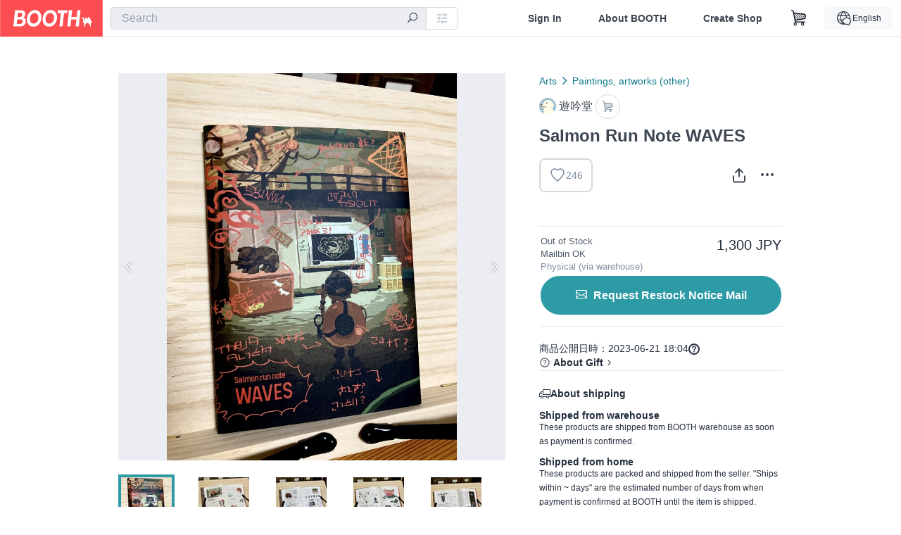

--- FILE ---
content_type: text/html; charset=utf-8
request_url: https://booth.pm/en/items/4817733
body_size: 14624
content:
<!DOCTYPE html><html lang="en"><head><link href="/manifest.json" rel="manifest" /><meta charset="utf-8" /><title>Salmon Run Note WAVES - 遊吟堂 - BOOTH</title>
<meta name="description" content="クマサン商会のバイトになりたてほやほやのイカチャンが書いたノートを書籍化しました！という設定の本です。 文庫サイズ/フルカラー/５８ページ カバーあり/遊び紙加工 ※内容は読めそうで読めなさそうで読めるオリジナルスプラ風文字の手書きです。">
<meta name="keywords" content="booth, ブース, pixiv, ピクシブ, イラスト, マンガ, 創作, オンラインストア, オンラインショップ, ネットショップ, ec, ネット通販">
<link rel="canonical" href="https://booth.pm/ja/items/4817733">
<meta name="twitter:site" content="booth_pm">
<meta name="twitter:card" content="summary_large_image">
<meta name="twitter:title" content="Salmon Run Note WAVES - 遊吟堂 - BOOTH">
<meta name="twitter:description" content="クマサン商会のバイトになりたてほやほやのイカチャンが書いたノートを書籍化しました！という設定の本です。 文庫サイズ/フルカラー/５８ページ カバーあり/遊び紙加工 ※内容は読めそうで読めなさそうで読めるオリジナルスプラ風文字の手書きです。">
<meta name="twitter:image" content="https://booth.pximg.net/c/1200x630_a3_g5_bffffff/61244f84-8437-4cb4-917d-137bda161c26/i/4817733/bfd33678-7326-4f6a-b95e-ace6998f8e89_base_resized.jpg">
<meta property="og:type" content="product">
<meta property="og:title" content="Salmon Run Note WAVES - 遊吟堂 - BOOTH">
<meta property="og:description" content="クマサン商会のバイトになりたてほやほやのイカチャンが書いたノートを書籍化しました！という設定の本です。 文庫サイズ/フルカラー/５８ページ カバーあり/遊び紙加工 ※内容は読めそうで読めなさそうで読めるオリジナルスプラ風文字の手書きです。">
<meta property="og:image" content="https://booth.pximg.net/c/620x620/61244f84-8437-4cb4-917d-137bda161c26/i/4817733/bfd33678-7326-4f6a-b95e-ace6998f8e89_base_resized.jpg">
<meta property="og:url" content="https://booth.pm/en/items/4817733">
<meta name="proxy_shipping_enabled" content="true">
<meta name="robots" content="max-image-preview:large">
<meta name="ga:shop" content="">
<meta name="format-detection" content="telephone=no">
<meta name="ga_dimension1" content="customer">
<meta name="ga_dimension2" content="no"><meta content="IE=edge" http-equiv="X-UA-Compatible" /><meta content="G-RWT2QKJLDC" name="ga" /><meta content="&quot;production&quot;" name="js_const_env" /><meta content="&quot;booth.pm&quot;" name="js_const_base_domain" /><meta content="false" name="js_const_user_signed_in" /><meta content="&quot;en&quot;" name="js_const_user_locale" /><meta content="false" name="js_const_user_locale_redirect_confirm" /><meta content="{&quot;ja&quot;:&quot;https://booth.pm/locale?locale=ja\u0026return_to=https%3A%2F%2Fbooth.pm%2Fja%2Fitems%2F4817733&quot;,&quot;en&quot;:&quot;https://booth.pm/locale?locale=en\u0026return_to=https%3A%2F%2Fbooth.pm%2Fen%2Fitems%2F4817733&quot;,&quot;ko&quot;:&quot;https://booth.pm/locale?locale=ko\u0026return_to=https%3A%2F%2Fbooth.pm%2Fko%2Fitems%2F4817733&quot;,&quot;zh-cn&quot;:&quot;https://booth.pm/locale?locale=zh-cn\u0026return_to=https%3A%2F%2Fbooth.pm%2Fzh-cn%2Fitems%2F4817733&quot;,&quot;zh-tw&quot;:&quot;https://booth.pm/locale?locale=zh-tw\u0026return_to=https%3A%2F%2Fbooth.pm%2Fzh-tw%2Fitems%2F4817733&quot;}" name="js_const_user_locale_redirect_urls" /><meta content="false" name="js_const_user_adult" /><meta content="null" name="js_const_user_uuid" /><meta content="&quot;https://accounts.booth.pm/wish_lists.json&quot;" name="js_const_wish_lists_url" /><meta content="191" name="js_const_item_name_max_length" /><meta content="6000" name="js_const_description_max_length" /><meta content="1024" name="js_const_downloadable_max_file_size" /><meta content="[&quot;.psd&quot;,&quot;.ai&quot;,&quot;.lip&quot;,&quot;.pdf&quot;,&quot;.mp3&quot;,&quot;.m4a&quot;,&quot;.wav&quot;,&quot;.aiff&quot;,&quot;.flac&quot;,&quot;.epub&quot;,&quot;.vroid&quot;,&quot;.vroidcustomitem&quot;,&quot;.vrm&quot;,&quot;.vrma&quot;,&quot;.xwear&quot;,&quot;.xavatar&quot;,&quot;.xroid&quot;,&quot;.jpg&quot;,&quot;.jpeg&quot;,&quot;.gif&quot;,&quot;.png&quot;,&quot;.mp4&quot;,&quot;.mov&quot;,&quot;.avi&quot;,&quot;.zip&quot;,&quot;.rar&quot;]" name="js_const_downloadable_acceptable_file_types" /><meta content="[&quot;.jpg&quot;,&quot;.jpeg&quot;,&quot;.gif&quot;,&quot;.png&quot;]" name="js_const_image_acceptable_file_types" /><meta content="&quot;https://creator-status.fanbox.cc&quot;" name="js_const_pixiv_fanbox_creator_endpoint" /><meta content="22" name="js_const_max_length_japanese" /><meta content="60" name="js_const_max_length_overseas" /><meta content="30" name="js_const_stock_reservation_min_stock_amount" /><meta content="&quot;71bad9c7-587e-4583-93f7-40873c573ffa&quot;" name="js_const_one_signal_app_id" /><meta content="744" name="js_const_mobile_breakpoint" /><meta content="&quot;market_show&quot;" name="js_const_ga_from" /><meta content="initial-scale=1.0" id="viewport" name="viewport" /><meta name="csrf-param" content="authenticity_token" />
<meta name="csrf-token" content="5NZhuQrVEyWT7_aRo-Tubrm_ZdIP2SgfRfHHKosihY6EUDUtEjZgGzOFghOysynAMXpYkzvP0EB4CybtwG0CNQ" /><link rel="stylesheet" href="https://asset.booth.pm/assets/ebb9f42a077da66e7155.css" media="all" /><style>.market-item-detail-article {
  background-repeat: no-repeat;
  background-size: cover;
  background-position: top;
  background-attachment: fixed;
}
@media screen and (min-width: 0px) and (max-width: 743px) {
  .market-item-detail-article .icon-verified {
    color: #ff5c67;
  }
}</style><style>.is-bg-image:after {
  position: static;
}
.recent_viewed_items_component {
  overflow: hidden;
  background-color: #fff;
  box-shadow: inset 0 -1px 0 0 #f2f4f5;
}
.recent_viewed_items_component .recent_viewed_items_title {
  color: #fc4d50;
  text-align: center;
  font-size: 0.6875rem;
  line-height: 2.3636363636;
  letter-spacing: 2px;
  text-transform: uppercase;
  font-family: -apple-system, BlinkMacSystemFont, Avenir-Heavy, Helvetica Neue, Segoe UI, Arial,
    ヒラギノ角ゴ ProN, Hiragino Kaku Gothic ProN, メイリオ, Meiryo, ＭＳ Ｐゴシック, sans-serif;
  font-weight: 600;
}
.recent_viewed_items_component .recent_viewed_items_wrapper {
  box-sizing: border-box;
  display: flex;
  align-items: stretch;
  justify-content: center;
  padding: 5px 4px 14px 5px;
}
.recent_viewed_items_component .recent_viewed_items_wrapper .show_history {
  display: flex;
  box-sizing: border-box;
  align-items: center;
  justify-content: center;
  flex: 0 0 8.6956521739%;
  width: 8.6956521739%;
  margin-left: 0.0905797101%;
  padding: 0 0.5435%;
  background-color: #fc4d50;
  border-radius: 2px;
  color: #fff;
  text-decoration: none;
  font-size: 0.6875rem;
  font-family: -apple-system, BlinkMacSystemFont, Avenir-Heavy, Helvetica Neue, Segoe UI, Arial,
    ヒラギノ角ゴ ProN, Hiragino Kaku Gothic ProN, メイリオ, Meiryo, ＭＳ Ｐゴシック, sans-serif;
  font-weight: 600;
}
.recent_viewed_items_component .recent_viewed_items_wrapper .recent_viewed_item_component {
  box-sizing: border-box;
  display: block;
  flex-basis: 4.6575342466%;
  flex-shrink: 0;
  width: 4.6575342466%;
  margin-right: 1.095890411%;
  background-size: cover;
  background-position: 50%;
  border-radius: 1px;
}
.recent_viewed_items_component .recent_viewed_items_wrapper .recent_viewed_item_component:hover {
  opacity: 0.89;
}
@media screen and (min-width: 0px) and (max-width: 743px) {
  .recent_viewed_items_component .recent_viewed_items_title {
    line-height: 2;
  }
  .recent_viewed_items_component .recent_viewed_items_wrapper {
    justify-content: flex-start;
    height: 100%;
    padding: 1.0666666667% 0.8%;
  }
  .recent_viewed_items_component .recent_viewed_items_wrapper .show_history {
    flex: 0 0 19.5%;
    width: 19.5%;
    margin-left: 0.3%;
    padding: 0;
    font-size: 0.5625rem;
  }
  .recent_viewed_items_component .recent_viewed_items_wrapper .recent_viewed_item_component {
    flex-basis: 12.6%;
    width: 12.6%;
    margin: 0 0.3%;
  }
}</style><style>@media screen and (min-width: 0px) and (max-width: 743px) {
  .u-align-items-sp-stretch {
    align-items: stretch !important;
  }
}</style><style>.booth-modal {
  position: fixed;
  top: 0;
  left: 0;
  right: 0;
  opacity: 0;
  visibility: hidden;
  bottom: 0;
  z-index: -1;
  overflow: auto;
  border-radius: 5px;
}
.booth-modal-on .booth-modal {
  opacity: 1;
  visibility: visible;
}
.booth-modal-on .booth-modal {
  z-index: 9500;
  -webkit-overflow-scrolling: touch;
}
.booth-overlay {
  box-sizing: border-box;
  z-index: -2;
  height: 100%;
  background: rgba(95, 105, 122, 0.39);
  position: fixed;
  top: 0;
  left: 0;
  right: 0;
  opacity: 0;
  visibility: hidden;
}
.booth-modal-on .booth-overlay {
  opacity: 1;
  visibility: visible;
  z-index: 9000;
}
.booth-modal-viewer {
  display: flex;
  justify-content: center;
  height: 100%;
}
.booth-modal-viewer-inner {
  text-align: center;
  vertical-align: middle;
  width: 100%;
  margin: auto 0;
}
.booth-modal-content-wrapper {
  display: inline-block;
  text-align: left;
  margin: 52px;
}
.booth-modal-head .btn {
  margin: 0;
  padding: 0;
  color: #fff;
}
.booth-modal-content {
  z-index: -1;
  background-color: #fff;
  box-shadow: 0 0 0 1px rgba(0, 0, 0, 0.05), 8px 8px 0 0 rgba(95, 105, 122, 0.39);
}
.booth-modal-content .panel {
  border: none;
}
.booth-modal-content .panel-head {
  background-color: #ebedf2;
  font-size: 0.8125rem;
  font-family: -apple-system, BlinkMacSystemFont, booth demi en, booth demi jp, メイリオ, Meiryo,
    ＭＳ Ｐゴシック, sans-serif;
  font-weight: 500;
}
.booth-modal-content .field {
  margin: 26px;
  padding: 0;
}
@media screen and (min-width: 0px) and (max-width: 743px) {
  .booth-modal {
    left: auto;
    right: auto;
    bottom: auto;
    box-sizing: border-box;
    width: 100%;
    height: 100%;
    margin: 0;
    padding: 0;
    border-radius: 0;
  }
  .booth-modal-content-wrapper {
    display: block;
    margin: 22px 8px;
  }
  .booth-modal-content {
    box-shadow: 0 0 0 1px rgba(0, 0, 0, 0.05);
  }
  .booth-modal-content .panel-head {
    font-size: 1rem;
  }
}</style><style>.item-card {
  position: relative;
  font-size: 1rem;
  transition: width 0.18s cubic-bezier(0.215, 0.61, 0.355, 1);
}
.item-card__summary {
  font-size: 0.8125rem;
  text-align: left;
}
.item-card__shop-name-anchor {
  color: #171d26;
  max-width: 312px;
  display: inline-block;
  overflow: hidden;
  text-overflow: ellipsis;
  white-space: nowrap;
  display: block;
}
.item-card__thumbnail-loader {
  display: none;
  position: absolute;
  left: 0;
  bottom: 0;
  right: 0;
  height: 6px;
  background-color: #c7c9d1;
  background-repeat: repeat-x;
  background-size: 40px 40px;
  background-image: linear-gradient(
    45deg,
    hsla(0, 0%, 100%, 0.3) 25%,
    transparent 0,
    transparent 50%,
    hsla(0, 0%, 100%, 0.3) 0,
    hsla(0, 0%, 100%, 0.3) 75%,
    transparent 0,
    transparent
  );
  animation: progress-bar-stripe 1s linear infinite;
}
.item-card__thumbnail-images {
  position: relative;
}
.item-card__thumbnail-images:after {
  content: '';
  display: block;
  padding-top: 100%;
}
.item-card__thumbnail-image {
  position: absolute;
  display: block;
  width: 100%;
  background-position: 50%;
  background-repeat: no-repeat;
  background-size: cover;
}
.item-card__thumbnail-image[style*='thumbnail-alert-312'][style|='background'] {
  background-size: cover;
}
.item-card__thumbnail-image:after {
  content: '';
  display: block;
  padding-top: 100%;
}</style><style>.icon-basket:before {
  content: '';
}</style><link rel="stylesheet" href="https://asset.booth.pm/assets/0219f4b29fa798e9b305.css" media="all" /><script src="https://asset.booth.pm/assets/72be6bfcd5899db0cc6b.js" defer="defer" nonce="cLw7hUC/DVxjPIanYWO5DmWjrBkEu2SExdqhRZ9vxag="></script><script type="application/ld+json">{"@context":"https://schema.org","@type":"Product","name":"Salmon Run Note WAVES","description":"クマサン商会のバイトになりたてほやほやのイカチャンが書いたノートを書籍化しました！という設定の本です。\n\n\n文庫サイズ/フルカラー/５８ページ \nカバーあり/遊び紙加工\n\n※内容は読めそうで読めなさそうで読めるオリジナルスプラ風文字の手書きです。","url":"https://booth.pm/ja/items/4817733","offers":{"priceCurrency":"JPY","availability":"https://schema.org/OutOfStock","@type":"Offer","price":"1300"},"brand":{"@type":"Brand","name":"遊吟堂","url":"https://oyuki.booth.pm/"},"image":"https://booth.pximg.net/c/620x620/61244f84-8437-4cb4-917d-137bda161c26/i/4817733/bfd33678-7326-4f6a-b95e-ace6998f8e89_base_resized.jpg"}</script><link rel="icon" type="image/x-icon" href="https://asset.booth.pm/favicon.ico" /><link href="/static-images/pwa/icon_size_180.png" rel="apple-touch-icon-precomposed" /><meta /></head><body class="font-default-family flex flex-col min-h-full bg-white text-text-default text-base font-normal leading-snug desktop:leading-relaxed m-0 antialiased mobile:tracking-[-0.001em]"><header class=" sticky top-0 w-full z-[1000]" role="banner"><div><div class="w-full bg-white shadow-border300 shadow-header js-smooth-scroll-header js-sticky-header flex flex-col-reverse desktop:flex-col"><div class="[&amp;_a]:text-inherit [&amp;&gt;:nth-child(even)]:border-t"></div><nav class="flex h-[44px] desktop:h-[52px]" role="navigation"><div class="flex flex-terminal items-center shrink"><a class="block shrink-0" href="https://booth.pm/"><img alt="BOOTH" class="h-[44px] desktop:h-[52px] w-[123px] desktop:w-[146px] align-top" src="https://asset.booth.pm/assets/booth_logo-cd38e1da31e93676b081bd8f0aca2805f758f514c8e95dc3f1a8aac5e58dffec.svg" /></a><div class="w-full shrink hidden desktop:block" data-ga-from="market_show" data-portal-url="https://booth.pm/en" data-search-params="{&quot;portal_domain&quot;:&quot;en&quot;}" data-search-url="https://booth.pm/en/items" id="js-item-search-box"></div></div><div class="flex items-stretch shrink-0"><div class="hidden desktop:flex"><div class="flex items-center justify-center h-[52px] no-underline text-ui-label w-auto text-[14px]"><a class="inline-block leading-none cursor-pointer box-border transition-all no-underline px-[26px] py-0 !text-text-gray600 hover:!text-[#505c6b] font-default-family font-semibold" id="sign_in" aria-label="Sign In" href="/users/sign_in">Sign In</a></div><div class="flex items-center justify-center h-[52px] no-underline text-ui-label w-auto text-[14px]"><a class="inline-block leading-none cursor-pointer box-border transition-all no-underline px-[26px] py-0 !text-text-gray600 hover:!text-[#505c6b] font-default-family font-semibold" aria-label="About BOOTH" data-tracking="click" data-product-list="from market_show via global_nav to about" href="https://booth.pm/about">About BOOTH</a></div><div class="flex items-center justify-center h-[52px] no-underline text-ui-label w-auto text-[14px]"><a class="inline-block leading-none cursor-pointer box-border transition-all no-underline px-[26px] py-0 !text-text-gray600 hover:!text-[#505c6b] font-default-family font-semibold" data-product-list="from market_show via nav to booth_guide" data-tracking="click" aria-label="Create Shop" href="https://booth.pm/guide">Create Shop</a></div></div><div class="flex desktop:hidden items-center justify-center w-[44px] h-[44px] leading-none cursor-pointer box-border text-ui-label link:text-ui-label visited:text-ui-label relative transition-all js-sp-search-trigger"><pixiv-icon name="24/BoothSearch"></pixiv-icon></div><a class="flex items-center justify-center size-[44px] desktop:size-[52px] inline-block leading-none cursor-pointer\
box-border !text-ui-label relative" id="show_cart" aria-label="Shopping Cart" href="https://booth.pm/carts"><pixiv-icon name="24/Basket"></pixiv-icon></a><div class="hidden desktop:flex items-center ml-[10px] mr-12"><div class="js-locale-switcher"></div></div><div class="desktop:hidden"><div data-activities-url="https://accounts.booth.pm/activities" data-booth-apps-url="https://booth.pm/booth_apps" data-conversations-url="https://accounts.booth.pm/conversations" data-dashboard-url="https://accounts.booth.pm/dashboard" data-faq-url="https://booth.pixiv.help/hc/" data-following-url="https://accounts.booth.pm/following" data-guide-url="https://booth.pm/guide" data-library-url="https://accounts.booth.pm/library" data-mail-notification-settings-url="https://accounts.booth.pm/notification_settings/edit" data-orders-url="https://accounts.booth.pm/orders" data-payment-url="https://booth.pm/payment" data-settings-url="https://accounts.booth.pm/settings" data-shop-exists="false" data-shop-manage-conversations-url="https://manage.booth.pm/conversations" data-shop-manage-items-url="https://manage.booth.pm/items" data-shop-manage-orders-url="https://manage.booth.pm/orders" data-shop-manage-sales-url="https://manage.booth.pm/sales" data-shop-manage-url="https://manage.booth.pm/" data-shop-manage-warehouse-url="https://manage.booth.pm/warehouse/reservations" data-signed-in="false" data-signin-url="/users/sign_in" data-signout-url="/users/sign_out" data-trading-url="https://booth.pm/trading_flowchart" id="js-navigation"></div></div></div></nav></div></div></header><div class="msg"></div><div class="fixed top-0 w-full z-[2000]" id="js-flash-message"></div><div id="js-toast-message"></div><div class="page-wrap box-border relative z-[2] flex-grow basis-auto bg-[#f1f5f8] shadow-[1px_0_0_0_rgba(0,0,0,0.05)] transition-all duration-[180ms] ease-in min-w-[970px] mobile:min-w-[auto]"><main role="main"><div class="market" data-ga-tracking-id="" data-product-brand="oyuki" data-product-category="148" data-product-event="" data-product-id="4817733" data-product-list="market_show" data-product-name="Salmon Run Note WAVES" data-product-price="1300" data-tracking="detail_item" id="items"><div class="market"></div><div data-page-type="market" id="js-item"></div><article><div class="market market-item-detail item-info-detail !bg-white"><div class="market-item-detail-article flex flex-col u-pb-400 items-center"><div class="container"><div class="market-item-detail__exhibition-banner"></div><div id="js-item-order"></div><div id="js-item-gift"></div><div class="u-pt-600 flex"><div class="summary !order-[1] l-col-2of5 u-pl-600"><div class="mobile:px-16 mobile:py-0"><div class="my-16 desktop:mt-0"><header class="auto-cols-[100%] gap-8 grid text-text-gray600 shop__text"><div id="js-item-category-breadcrumbs"></div><div class="empty:hidden flex gap-4 items-center"></div><div class="flex"><a class="grid grid-cols-[auto_1fr_min-content] gap-4 items-center no-underline w-fit !text-current" data-product-list="from market_show via market_item_detail to shop_index" data-tracking="click" target="_blank" rel="noopener" href="https://oyuki.booth.pm/"><img alt="遊吟堂" class="h-[24px] rounded-oval w-[24px]" src="https://booth.pximg.net/c/48x48/users/1289855/icon_image/062bf798-f7cd-4ebe-bb6b-3c686eeb21e6_base_resized.jpg" /><span class="text-ellipsis break-all whitespace-pre text-16 overflow-hidden">遊吟堂</span></a><a class="grid grid-cols-[auto_1fr_min-content] border border-border500 p-8 items-center no-underline rounded-oval text-text-gray300 shop__background--contents shop__border--text40 shop__text" title="カート" href="https://oyuki.booth.pm/cart"><pixiv-icon name="24/Basket" unsafe-non-guideline-scale="0.7"></pixiv-icon></a></div><h2 class="font-bold leading-[32px] m-0 text-[24px] break-all">Salmon Run Note WAVES</h2><div class="flex items-start mt-8"><div class="mr-auto"><div id="js-item-wishlist-button"></div></div><div class="mt-[11px]" id="js-item-share-buttons"></div><div class="mt-[6px]" id="js-item-menu-buttons"></div></div></header></div><div><ul class="variations u-mt-300 border-b border-b-border300" id="variations"><li class="variation-item border-t border-t-border300"><div class="flex"><div class="min-w-0 flex-[1]"><div class="flex"><div class="min-w-0 flex flex-col u-mr-500 flex-[1]"><div class="u-tpg-caption1 text-[#505c6b]">Out of Stock</div><div class="u-tpg-caption1 text-[#505c6b]">Mailbin OK</div><div class="u-tpg-caption1 text-text-gray300">Physical (via warehouse)</div></div><div class="variation-price text-right">1,300 JPY</div></div><div class="variation-cart"><div class="cart-button-wrap"><div class="restock-request-links" data-sign-in-path="/users/sign_in"><a data-id="8082376" data-method="post" class="add-request js-add-restock-request btn rounded-oval submit full-length" href="#"><i class="icon-email"></i><div class="cmd-label">Request Restock Notice Mail</div></a><a data-id="8082376" data-method="delete" class="remove-request js-remove-restock-request btn rounded-oval full-length delete ex-padding" href="#"><i class="icon-email"></i><div class="cmd-label">Unrequest Restock Notice Mail</div></a></div></div></div></div></div></li></ul></div></div><div class="flex flex-col gap-24 py-24"><div id="js-item-published-date"></div><h4 class="typography-14 shop-theme-text--default flex items-center !m-0" style="font-feature-settings: &quot;palt&quot;;"><pixiv-icon name="32/Question" unsafe-non-guideline-scale="0.5"></pixiv-icon><a target="_blank" class="ml-4 no-underline hover:underline shop-theme-text--default" rel="noopener" href="https://booth.pixiv.help/hc/ja/sections/13288068355225">About Gift</a><i class="icon-arrow-open-right s-1x"></i></h4><div class="!p-0" data-has-privacy-policy="false" id="js-item-payment-and-shipping-terms"></div></div></div><div class="l-col-3of5 u-pr-500 !order-[0]"><div class="primary-image-area"><div><div class="market-item-detail-item-image-wrapper"><img alt="Salmon Run Note WAVES" class="market-item-detail-item-image" data-origin="https://booth.pximg.net/61244f84-8437-4cb4-917d-137bda161c26/i/4817733/bfd33678-7326-4f6a-b95e-ace6998f8e89.jpeg" src="https://booth.pximg.net/61244f84-8437-4cb4-917d-137bda161c26/i/4817733/bfd33678-7326-4f6a-b95e-ace6998f8e89_base_resized.jpg" /></div></div><div><div class="market-item-detail-item-image-wrapper"><img alt="Salmon Run Note WAVES" class="market-item-detail-item-image" data-lazy="https://booth.pximg.net/61244f84-8437-4cb4-917d-137bda161c26/i/4817733/47441167-dcfa-437b-9f22-c7c59d1cf942_base_resized.jpg" data-origin="https://booth.pximg.net/61244f84-8437-4cb4-917d-137bda161c26/i/4817733/47441167-dcfa-437b-9f22-c7c59d1cf942.jpeg" /></div></div><div><div class="market-item-detail-item-image-wrapper"><img alt="Salmon Run Note WAVES" class="market-item-detail-item-image" data-lazy="https://booth.pximg.net/61244f84-8437-4cb4-917d-137bda161c26/i/4817733/b87dd17d-e3b2-442d-9db4-d215760b3dcd_base_resized.jpg" data-origin="https://booth.pximg.net/61244f84-8437-4cb4-917d-137bda161c26/i/4817733/b87dd17d-e3b2-442d-9db4-d215760b3dcd.jpeg" /></div></div><div><div class="market-item-detail-item-image-wrapper"><img alt="Salmon Run Note WAVES" class="market-item-detail-item-image" data-lazy="https://booth.pximg.net/61244f84-8437-4cb4-917d-137bda161c26/i/4817733/22f92c91-775e-43f7-b98d-f6eb583a0a41_base_resized.jpg" data-origin="https://booth.pximg.net/61244f84-8437-4cb4-917d-137bda161c26/i/4817733/22f92c91-775e-43f7-b98d-f6eb583a0a41.jpeg" /></div></div><div><div class="market-item-detail-item-image-wrapper"><img alt="Salmon Run Note WAVES" class="market-item-detail-item-image" data-lazy="https://booth.pximg.net/61244f84-8437-4cb4-917d-137bda161c26/i/4817733/4118af3d-8382-4415-a60b-efa4293483ac_base_resized.jpg" data-origin="https://booth.pximg.net/61244f84-8437-4cb4-917d-137bda161c26/i/4817733/4118af3d-8382-4415-a60b-efa4293483ac.jpeg" /></div></div></div><div class="primary-image-thumbnails image-list mobile:hidden"><a class="pointer"><div class="slick-thumbnail-border"><img src="https://booth.pximg.net/c/72x72_a2_g5/61244f84-8437-4cb4-917d-137bda161c26/i/4817733/bfd33678-7326-4f6a-b95e-ace6998f8e89_base_resized.jpg" /></div></a><a class="pointer"><div class="slick-thumbnail-border"><img src="https://booth.pximg.net/c/72x72_a2_g5/61244f84-8437-4cb4-917d-137bda161c26/i/4817733/47441167-dcfa-437b-9f22-c7c59d1cf942_base_resized.jpg" /></div></a><a class="pointer"><div class="slick-thumbnail-border"><img src="https://booth.pximg.net/c/72x72_a2_g5/61244f84-8437-4cb4-917d-137bda161c26/i/4817733/b87dd17d-e3b2-442d-9db4-d215760b3dcd_base_resized.jpg" /></div></a><a class="pointer"><div class="slick-thumbnail-border"><img src="https://booth.pximg.net/c/72x72_a2_g5/61244f84-8437-4cb4-917d-137bda161c26/i/4817733/22f92c91-775e-43f7-b98d-f6eb583a0a41_base_resized.jpg" /></div></a><a class="pointer"><div class="slick-thumbnail-border"><img src="https://booth.pximg.net/c/72x72_a2_g5/61244f84-8437-4cb4-917d-137bda161c26/i/4817733/4118af3d-8382-4415-a60b-efa4293483ac_base_resized.jpg" /></div></a></div><div class="u-my-300 rounded-4 !bg-ui-background400"></div><section class="main-info-column"><div class="js-market-item-detail-description description"><p class="autolink break-words typography-16 whitespace-pre-line">クマサン商会のバイトになりたてほやほやのイカチャンが書いたノートを書籍化しました！という設定の本です。


文庫サイズ/フルカラー/５８ページ 
カバーあり/遊び紙加工

※内容は読めそうで読めなさそうで読めるオリジナルスプラ風文字の手書きです。</p></div></section><div class="my-40"></div></div></div><div class="pt-8 pb-40 desktop:pt-40"><div id="js-item-tag-list"></div></div><div class="shop-items border-t border-t-border300 u-py-500 u-pb-sp-200"><div class="mobile:px-16 mobile:py-0 container"><section><div class="flex flex-row items-center u-align-items-sp-stretch u-mb-300 mobile:flex-col"><div class="shop-info flex items-center u-mb-sp-300 mr-auto"><div class="shop-items-owner-info"><a target="_blank" class="nav" data-tracking="click" data-product-list="from market_show to shop_index via shop_name" rel="noopener" href="https://oyuki.booth.pm/"><div class="user-avatar" style="background-image: url(https://booth.pximg.net/c/128x128/users/1289855/icon_image/062bf798-f7cd-4ebe-bb6b-3c686eeb21e6_base_resized.jpg)" title="おゆ(き)"></div></a></div><div class="shop-name overflow-hidden whitespace-nowrap text-ellipsis"><a class="nav u-tpg-title2" target="_blank" data-product-list="from market_show via shop_items to shop_index" data-tracking="click" rel="noopener" href="https://oyuki.booth.pm/">遊吟堂</a></div></div><div class="js-follow-button" data-follow-path="/follow/oyuki" data-ga-from="market_show" data-subdomain="oyuki"></div><div class="js-fanbox-link u-ml-300 u-mt-sp-200 mobile:!ml-0"><a class="btn small fanbox mobile:w-full flex items-center justify-center" target="_blank" data-product-list="fanbox" data-pixiv-uid="13746893" rel="noopener" href="#"><span class="cmd-label">Visit FANBOX!</span></a></div></div></section><ul class="l-cards-5cols l-cards-sp-2cols"><li class="item-card l-card " data-product-brand="oyuki" data-product-category="71" data-product-event="" data-product-id="7409402" data-product-list="from market_show via shop_items_multiline to market_item" data-product-name="平原外れの馬宿ポストカードセット" data-product-price="550" data-tracking="impression_item"><div class="item-card__wrap" id="item_7409402"><div class="item-card__thumbnail js-thumbnail"><div class="item-card__thumbnail-images"><a target="_self" class="js-thumbnail-image item-card__thumbnail-image lazyload" data-tracking="click_item" data-original="https://booth.pximg.net/c/300x300_a2_g5/61244f84-8437-4cb4-917d-137bda161c26/i/7409402/2b1555a8-eb63-4861-ab40-b8ef9121ab37_base_resized.jpg" href="https://booth.pm/en/items/7409402"></a><a target="_self" class="js-thumbnail-image item-card__thumbnail-image !hidden" data-tracking="click_item" data-original="https://booth.pximg.net/c/300x300_a2_g5/61244f84-8437-4cb4-917d-137bda161c26/i/7409402/11d87a59-db16-400e-a3c2-329bbf9e5299_base_resized.jpg" href="https://booth.pm/en/items/7409402"></a><a target="_self" class="js-thumbnail-image item-card__thumbnail-image !hidden" data-tracking="click_item" data-original="https://booth.pximg.net/c/300x300_a2_g5/61244f84-8437-4cb4-917d-137bda161c26/i/7409402/ba28628f-0f60-45ac-a8d1-0d5953e74b91_base_resized.jpg" href="https://booth.pm/en/items/7409402"></a><a target="_self" class="js-thumbnail-image item-card__thumbnail-image !hidden" data-tracking="click_item" data-original="https://booth.pximg.net/c/300x300_a2_g5/61244f84-8437-4cb4-917d-137bda161c26/i/7409402/35c38974-e72f-4f30-b34d-8bd3ebb0aca2_base_resized.jpg" href="https://booth.pm/en/items/7409402"></a><div class="item-card__thumbnail-loader js-loader"></div></div><div class="item-card__eventname-flags"></div></div><div class="item-card__summary"><div class="item-card__category"><a class="item-card__category-anchor nav-reverse" data-product-list="from market_show via shop_items_multiline to category_index" data-tracking="click" href="https://booth.pm/en/browse/Postcards">Postcards</a></div><div class="l-item-card-badge flex flex-wrap gap-4 mt-2 empty:mt-0"></div><div class="item-card__title"><a target="_self" class="item-card__title-anchor--multiline nav !min-h-[auto]" data-tracking="click_item" href="https://booth.pm/en/items/7409402">平原外れの馬宿ポストカードセット</a></div><div class="item-card__shop-info"><a class="item-card__shop-name-anchor nav" target="_blank" data-product-list="from market_show via shop_items_multiline to shop_index" data-tracking="click" rel="noopener" href="https://oyuki.booth.pm/"><div class="flex items-center"><img alt="遊吟堂" class="user-avatar at-item-footer lazyload" data-original="https://booth.pximg.net/c/48x48/users/1289855/icon_image/062bf798-f7cd-4ebe-bb6b-3c686eeb21e6_base_resized.jpg" /><div class="item-card__shop-name">遊吟堂</div></div></a></div><div class="flex items-center justify-between mt-2"><div class="price text-primary400 text-left u-tpg-caption2">550 JPY</div><div class="l-item-card-favorite"><div class="js-item-card-wish-list-button" data-ga-from="market_show" data-ga-via="shop_items_multiline" data-item-id="7409402"></div></div></div></div></div></li><li class="item-card l-card " data-product-brand="oyuki" data-product-category="25" data-product-event="" data-product-id="7242459" data-product-list="from market_show via shop_items_multiline to market_item" data-product-name="Shuki of Tears of the ..." data-product-price="1800" data-tracking="impression_item"><div class="item-card__wrap" id="item_7242459"><div class="item-card__thumbnail js-thumbnail"><div class="item-card__thumbnail-images"><a target="_self" class="js-thumbnail-image item-card__thumbnail-image lazyload" data-tracking="click_item" data-original="https://booth.pximg.net/c/300x300_a2_g5/61244f84-8437-4cb4-917d-137bda161c26/i/7242459/787c42da-f939-4057-a2dd-e8c705541a7b_base_resized.jpg" href="https://booth.pm/en/items/7242459"></a><a target="_self" class="js-thumbnail-image item-card__thumbnail-image !hidden" data-tracking="click_item" data-original="https://booth.pximg.net/c/300x300_a2_g5/61244f84-8437-4cb4-917d-137bda161c26/i/7242459/b2b17243-db46-4d3f-af64-e70c5068e959_base_resized.jpg" href="https://booth.pm/en/items/7242459"></a><a target="_self" class="js-thumbnail-image item-card__thumbnail-image !hidden" data-tracking="click_item" data-original="https://booth.pximg.net/c/300x300_a2_g5/61244f84-8437-4cb4-917d-137bda161c26/i/7242459/8f05d5da-17d1-497c-b669-7166cdb9b008_base_resized.jpg" href="https://booth.pm/en/items/7242459"></a><a target="_self" class="js-thumbnail-image item-card__thumbnail-image !hidden" data-tracking="click_item" data-original="https://booth.pximg.net/c/300x300_a2_g5/61244f84-8437-4cb4-917d-137bda161c26/i/7242459/5f9b40d6-8525-4b8c-a4b5-fce1446731a8_base_resized.jpg" href="https://booth.pm/en/items/7242459"></a><div class="item-card__thumbnail-loader js-loader"></div></div><div class="item-card__eventname-flags"></div></div><div class="item-card__summary"><div class="item-card__category"><a class="item-card__category-anchor nav-reverse" data-product-list="from market_show via shop_items_multiline to category_index" data-tracking="click" href="https://booth.pm/en/browse/Picture%20Books">Picture Books</a></div><div class="l-item-card-badge flex flex-wrap gap-4 mt-2 empty:mt-0"></div><div class="item-card__title"><a target="_self" class="item-card__title-anchor--multiline nav !min-h-[auto]" data-tracking="click_item" href="https://booth.pm/en/items/7242459">Shuki of Tears of the Kingdom 04 : ハイラル語</a></div><div class="item-card__shop-info"><a class="item-card__shop-name-anchor nav" target="_blank" data-product-list="from market_show via shop_items_multiline to shop_index" data-tracking="click" rel="noopener" href="https://oyuki.booth.pm/"><div class="flex items-center"><img alt="遊吟堂" class="user-avatar at-item-footer lazyload" data-original="https://booth.pximg.net/c/48x48/users/1289855/icon_image/062bf798-f7cd-4ebe-bb6b-3c686eeb21e6_base_resized.jpg" /><div class="item-card__shop-name">遊吟堂</div></div></a></div><div class="flex items-center justify-between mt-2"><div class="price text-primary400 text-left u-tpg-caption2">1,800 JPY</div><div class="l-item-card-favorite"><div class="js-item-card-wish-list-button" data-ga-from="market_show" data-ga-via="shop_items_multiline" data-item-id="7242459"></div></div></div></div></div></li><li class="item-card l-card " data-product-brand="oyuki" data-product-category="25" data-product-event="" data-product-id="7242458" data-product-list="from market_show via shop_items_multiline to market_item" data-product-name="Shuki of Tears of the ..." data-product-price="1800" data-tracking="impression_item"><div class="item-card__wrap" id="item_7242458"><div class="item-card__thumbnail js-thumbnail"><div class="item-card__thumbnail-images"><a target="_self" class="js-thumbnail-image item-card__thumbnail-image lazyload" data-tracking="click_item" data-original="https://booth.pximg.net/c/300x300_a2_g5/61244f84-8437-4cb4-917d-137bda161c26/i/7242458/7e1e1cf6-e81e-492b-96cb-b17c6706d22f_base_resized.jpg" href="https://booth.pm/en/items/7242458"></a><a target="_self" class="js-thumbnail-image item-card__thumbnail-image !hidden" data-tracking="click_item" data-original="https://booth.pximg.net/c/300x300_a2_g5/61244f84-8437-4cb4-917d-137bda161c26/i/7242458/2e0f066a-0809-4b79-a3eb-9bbf04f40bc5_base_resized.jpg" href="https://booth.pm/en/items/7242458"></a><a target="_self" class="js-thumbnail-image item-card__thumbnail-image !hidden" data-tracking="click_item" data-original="https://booth.pximg.net/c/300x300_a2_g5/61244f84-8437-4cb4-917d-137bda161c26/i/7242458/fbc14f19-afe7-455e-bc18-fe761450d189_base_resized.jpg" href="https://booth.pm/en/items/7242458"></a><a target="_self" class="js-thumbnail-image item-card__thumbnail-image !hidden" data-tracking="click_item" data-original="https://booth.pximg.net/c/300x300_a2_g5/61244f84-8437-4cb4-917d-137bda161c26/i/7242458/6dc2b4e2-f5f6-4de1-81e5-d2238b0c418e_base_resized.jpg" href="https://booth.pm/en/items/7242458"></a><div class="item-card__thumbnail-loader js-loader"></div></div><div class="item-card__eventname-flags"></div></div><div class="item-card__summary"><div class="item-card__category"><a class="item-card__category-anchor nav-reverse" data-product-list="from market_show via shop_items_multiline to category_index" data-tracking="click" href="https://booth.pm/en/browse/Picture%20Books">Picture Books</a></div><div class="l-item-card-badge flex flex-wrap gap-4 mt-2 empty:mt-0"></div><div class="item-card__title"><a target="_self" class="item-card__title-anchor--multiline nav !min-h-[auto]" data-tracking="click_item" href="https://booth.pm/en/items/7242458">Shuki of Tears of the Kingdom 04 : 日本語</a></div><div class="item-card__shop-info"><a class="item-card__shop-name-anchor nav" target="_blank" data-product-list="from market_show via shop_items_multiline to shop_index" data-tracking="click" rel="noopener" href="https://oyuki.booth.pm/"><div class="flex items-center"><img alt="遊吟堂" class="user-avatar at-item-footer lazyload" data-original="https://booth.pximg.net/c/48x48/users/1289855/icon_image/062bf798-f7cd-4ebe-bb6b-3c686eeb21e6_base_resized.jpg" /><div class="item-card__shop-name">遊吟堂</div></div></a></div><div class="flex items-center justify-between mt-2"><div class="price text-primary400 text-left u-tpg-caption2">1,800 JPY</div><div class="l-item-card-favorite"><div class="js-item-card-wish-list-button" data-ga-from="market_show" data-ga-via="shop_items_multiline" data-item-id="7242458"></div></div></div></div></div></li><li class="item-card l-card " data-product-brand="oyuki" data-product-category="71" data-product-event="" data-product-id="6493686" data-product-list="from market_show via shop_items_multiline to market_item" data-product-name="タバンタ大橋馬宿ポストカードセット" data-product-price="550" data-tracking="impression_item"><div class="item-card__wrap" id="item_6493686"><div class="item-card__thumbnail js-thumbnail"><div class="item-card__thumbnail-images"><a target="_self" class="js-thumbnail-image item-card__thumbnail-image lazyload" data-tracking="click_item" data-original="https://booth.pximg.net/c/300x300_a2_g5/61244f84-8437-4cb4-917d-137bda161c26/i/6493686/af0f43af-7ceb-44c7-a7e6-60763b15b7f7_base_resized.jpg" href="https://booth.pm/en/items/6493686"></a><a target="_self" class="js-thumbnail-image item-card__thumbnail-image !hidden" data-tracking="click_item" data-original="https://booth.pximg.net/c/300x300_a2_g5/61244f84-8437-4cb4-917d-137bda161c26/i/6493686/c11c0dfc-7d82-4b5b-b485-759fc6e67a0f_base_resized.jpg" href="https://booth.pm/en/items/6493686"></a><a target="_self" class="js-thumbnail-image item-card__thumbnail-image !hidden" data-tracking="click_item" data-original="https://booth.pximg.net/c/300x300_a2_g5/61244f84-8437-4cb4-917d-137bda161c26/i/6493686/d3e22f2a-f144-4e17-859c-97872a9443d5_base_resized.jpg" href="https://booth.pm/en/items/6493686"></a><a target="_self" class="js-thumbnail-image item-card__thumbnail-image !hidden" data-tracking="click_item" data-original="https://booth.pximg.net/c/300x300_a2_g5/61244f84-8437-4cb4-917d-137bda161c26/i/6493686/84c8bd46-2cf9-4a30-bbe9-7ee3ba0653af_base_resized.jpg" href="https://booth.pm/en/items/6493686"></a><div class="item-card__thumbnail-loader js-loader"></div></div><div class="item-card__eventname-flags"></div></div><div class="item-card__summary"><div class="item-card__category"><a class="item-card__category-anchor nav-reverse" data-product-list="from market_show via shop_items_multiline to category_index" data-tracking="click" href="https://booth.pm/en/browse/Postcards">Postcards</a></div><div class="l-item-card-badge flex flex-wrap gap-4 mt-2 empty:mt-0"></div><div class="item-card__title"><a target="_self" class="item-card__title-anchor--multiline nav !min-h-[auto]" data-tracking="click_item" href="https://booth.pm/en/items/6493686">タバンタ大橋馬宿ポストカードセット</a></div><div class="item-card__shop-info"><a class="item-card__shop-name-anchor nav" target="_blank" data-product-list="from market_show via shop_items_multiline to shop_index" data-tracking="click" rel="noopener" href="https://oyuki.booth.pm/"><div class="flex items-center"><img alt="遊吟堂" class="user-avatar at-item-footer lazyload" data-original="https://booth.pximg.net/c/48x48/users/1289855/icon_image/062bf798-f7cd-4ebe-bb6b-3c686eeb21e6_base_resized.jpg" /><div class="item-card__shop-name">遊吟堂</div></div></a></div><div class="flex items-center justify-between mt-2"><div class="price text-primary400 text-left u-tpg-caption2">550 JPY</div><div class="l-item-card-favorite"><div class="js-item-card-wish-list-button" data-ga-from="market_show" data-ga-via="shop_items_multiline" data-item-id="6493686"></div></div></div></div></div></li><li class="item-card l-card " data-product-brand="oyuki" data-product-category="25" data-product-event="" data-product-id="6247254" data-product-list="from market_show via shop_items_multiline to market_item" data-product-name="Shuki of Tears of the ..." data-product-price="1800" data-tracking="impression_item"><div class="item-card__wrap" id="item_6247254"><div class="item-card__thumbnail js-thumbnail"><div class="item-card__thumbnail-images"><a target="_self" class="js-thumbnail-image item-card__thumbnail-image lazyload" data-tracking="click_item" data-original="https://booth.pximg.net/c/300x300_a2_g5/61244f84-8437-4cb4-917d-137bda161c26/i/6247254/6ee5fdf0-b382-468c-bf65-bb1cc6035f8c_base_resized.jpg" href="https://booth.pm/en/items/6247254"></a><a target="_self" class="js-thumbnail-image item-card__thumbnail-image !hidden" data-tracking="click_item" data-original="https://booth.pximg.net/c/300x300_a2_g5/61244f84-8437-4cb4-917d-137bda161c26/i/6247254/133388b7-72d7-4bd3-9816-15732cb6d967_base_resized.jpg" href="https://booth.pm/en/items/6247254"></a><a target="_self" class="js-thumbnail-image item-card__thumbnail-image !hidden" data-tracking="click_item" data-original="https://booth.pximg.net/c/300x300_a2_g5/61244f84-8437-4cb4-917d-137bda161c26/i/6247254/f42c35ee-4751-4a11-98ab-8e148992ca04_base_resized.jpg" href="https://booth.pm/en/items/6247254"></a><a target="_self" class="js-thumbnail-image item-card__thumbnail-image !hidden" data-tracking="click_item" data-original="https://booth.pximg.net/c/300x300_a2_g5/61244f84-8437-4cb4-917d-137bda161c26/i/6247254/333763c7-93dd-4e32-aa1e-8892c2e279e5_base_resized.jpg" href="https://booth.pm/en/items/6247254"></a><div class="item-card__thumbnail-loader js-loader"></div></div><div class="item-card__eventname-flags"></div></div><div class="item-card__summary"><div class="item-card__category"><a class="item-card__category-anchor nav-reverse" data-product-list="from market_show via shop_items_multiline to category_index" data-tracking="click" href="https://booth.pm/en/browse/Picture%20Books">Picture Books</a></div><div class="l-item-card-badge flex flex-wrap gap-4 mt-2 empty:mt-0"></div><div class="item-card__title"><a target="_self" class="item-card__title-anchor--multiline nav !min-h-[auto]" data-tracking="click_item" href="https://booth.pm/en/items/6247254">Shuki of Tears of the Kingdom 03 : ハイラル語</a></div><div class="item-card__shop-info"><a class="item-card__shop-name-anchor nav" target="_blank" data-product-list="from market_show via shop_items_multiline to shop_index" data-tracking="click" rel="noopener" href="https://oyuki.booth.pm/"><div class="flex items-center"><img alt="遊吟堂" class="user-avatar at-item-footer lazyload" data-original="https://booth.pximg.net/c/48x48/users/1289855/icon_image/062bf798-f7cd-4ebe-bb6b-3c686eeb21e6_base_resized.jpg" /><div class="item-card__shop-name">遊吟堂</div></div></a></div><div class="flex items-center justify-between mt-2"><div class="price text-primary400 text-left u-tpg-caption2">1,800 JPY</div><div class="l-item-card-favorite"><div class="js-item-card-wish-list-button" data-ga-from="market_show" data-ga-via="shop_items_multiline" data-item-id="6247254"></div></div></div></div></div></li><li class="item-card l-card !hidden" data-product-brand="oyuki" data-product-category="25" data-product-event="" data-product-id="6247238" data-product-list="from market_show via shop_items_multiline to market_item closed" data-product-name="Shuki of Tears of the ..." data-product-price="1800" data-tracking="impression_item"><div class="item-card__wrap" id="item_6247238"><div class="item-card__thumbnail js-thumbnail"><div class="item-card__thumbnail-images"><a target="_self" class="js-thumbnail-image item-card__thumbnail-image lazyload" data-tracking="click_item" data-original="https://booth.pximg.net/c/300x300_a2_g5/61244f84-8437-4cb4-917d-137bda161c26/i/6247238/fa565df6-e9e4-47df-b385-e6c6b9a7f545_base_resized.jpg" href="https://booth.pm/en/items/6247238"></a><a target="_self" class="js-thumbnail-image item-card__thumbnail-image !hidden" data-tracking="click_item" data-original="https://booth.pximg.net/c/300x300_a2_g5/61244f84-8437-4cb4-917d-137bda161c26/i/6247238/b0ad554d-9117-4fda-9bd7-2453841a7eda_base_resized.jpg" href="https://booth.pm/en/items/6247238"></a><a target="_self" class="js-thumbnail-image item-card__thumbnail-image !hidden" data-tracking="click_item" data-original="https://booth.pximg.net/c/300x300_a2_g5/61244f84-8437-4cb4-917d-137bda161c26/i/6247238/cf9c9bac-4ace-459a-a0b6-2b8641173209_base_resized.jpg" href="https://booth.pm/en/items/6247238"></a><a target="_self" class="js-thumbnail-image item-card__thumbnail-image !hidden" data-tracking="click_item" data-original="https://booth.pximg.net/c/300x300_a2_g5/61244f84-8437-4cb4-917d-137bda161c26/i/6247238/c9cbcb7c-4764-47a3-a449-0e3459f703da_base_resized.jpg" href="https://booth.pm/en/items/6247238"></a><div class="item-card__thumbnail-loader js-loader"></div></div><div class="item-card__eventname-flags"></div></div><div class="item-card__summary"><div class="item-card__category"><a class="item-card__category-anchor nav-reverse" data-product-list="from market_show via shop_items_multiline to category_index" data-tracking="click" href="https://booth.pm/en/browse/Picture%20Books">Picture Books</a></div><div class="l-item-card-badge flex flex-wrap gap-4 mt-2 empty:mt-0"></div><div class="item-card__title"><a target="_self" class="item-card__title-anchor--multiline nav !min-h-[auto]" data-tracking="click_item" href="https://booth.pm/en/items/6247238">Shuki of Tears of the Kingdom 03 : 日本語</a></div><div class="item-card__shop-info"><a class="item-card__shop-name-anchor nav" target="_blank" data-product-list="from market_show via shop_items_multiline to shop_index" data-tracking="click" rel="noopener" href="https://oyuki.booth.pm/"><div class="flex items-center"><img alt="遊吟堂" class="user-avatar at-item-footer lazyload" data-original="https://booth.pximg.net/c/48x48/users/1289855/icon_image/062bf798-f7cd-4ebe-bb6b-3c686eeb21e6_base_resized.jpg" /><div class="item-card__shop-name">遊吟堂</div></div></a></div><div class="flex items-center justify-between mt-2"><div class="price text-primary400 text-left u-tpg-caption2">1,800 JPY</div><div class="l-item-card-favorite"><div class="js-item-card-wish-list-button" data-ga-from="market_show" data-ga-via="shop_items_multiline" data-item-id="6247238"></div></div></div></div></div></li><li class="item-card l-card !hidden" data-product-brand="oyuki" data-product-category="71" data-product-event="" data-product-id="5801753" data-product-list="from market_show via shop_items_multiline to market_item closed" data-product-name="ゲルドキャニオン馬宿ポストカードセット" data-product-price="550" data-tracking="impression_item"><div class="item-card__wrap" id="item_5801753"><div class="item-card__thumbnail js-thumbnail"><div class="item-card__thumbnail-images"><a target="_self" class="js-thumbnail-image item-card__thumbnail-image lazyload" data-tracking="click_item" data-original="https://booth.pximg.net/c/300x300_a2_g5/61244f84-8437-4cb4-917d-137bda161c26/i/5801753/b9d720ea-df67-4ff9-9b11-110781f20abf_base_resized.jpg" href="https://booth.pm/en/items/5801753"></a><a target="_self" class="js-thumbnail-image item-card__thumbnail-image !hidden" data-tracking="click_item" data-original="https://booth.pximg.net/c/300x300_a2_g5/61244f84-8437-4cb4-917d-137bda161c26/i/5801753/e3370316-ad52-4085-81d8-0bbaebec40f4_base_resized.jpg" href="https://booth.pm/en/items/5801753"></a><a target="_self" class="js-thumbnail-image item-card__thumbnail-image !hidden" data-tracking="click_item" data-original="https://booth.pximg.net/c/300x300_a2_g5/61244f84-8437-4cb4-917d-137bda161c26/i/5801753/e1ae9df2-3b65-44e6-aec3-43fdd86fc495_base_resized.jpg" href="https://booth.pm/en/items/5801753"></a><a target="_self" class="js-thumbnail-image item-card__thumbnail-image !hidden" data-tracking="click_item" data-original="https://booth.pximg.net/c/300x300_a2_g5/61244f84-8437-4cb4-917d-137bda161c26/i/5801753/38e5e71b-11e6-4009-be9d-c97afdea2f3f_base_resized.jpg" href="https://booth.pm/en/items/5801753"></a><div class="item-card__thumbnail-loader js-loader"></div></div><div class="item-card__eventname-flags"></div></div><div class="item-card__summary"><div class="item-card__category"><a class="item-card__category-anchor nav-reverse" data-product-list="from market_show via shop_items_multiline to category_index" data-tracking="click" href="https://booth.pm/en/browse/Postcards">Postcards</a></div><div class="l-item-card-badge flex flex-wrap gap-4 mt-2 empty:mt-0"><div class="badge empty-stock">Out of Stock</div></div><div class="item-card__title"><a target="_self" class="item-card__title-anchor--multiline nav !min-h-[auto]" data-tracking="click_item" href="https://booth.pm/en/items/5801753">ゲルドキャニオン馬宿ポストカードセット</a></div><div class="item-card__shop-info"><a class="item-card__shop-name-anchor nav" target="_blank" data-product-list="from market_show via shop_items_multiline to shop_index" data-tracking="click" rel="noopener" href="https://oyuki.booth.pm/"><div class="flex items-center"><img alt="遊吟堂" class="user-avatar at-item-footer lazyload" data-original="https://booth.pximg.net/c/48x48/users/1289855/icon_image/062bf798-f7cd-4ebe-bb6b-3c686eeb21e6_base_resized.jpg" /><div class="item-card__shop-name">遊吟堂</div></div></a></div><div class="flex items-center justify-between mt-2"><div class="price text-primary400 text-left u-tpg-caption2">550 JPY</div><div class="l-item-card-favorite"><div class="js-item-card-wish-list-button" data-ga-from="market_show" data-ga-via="shop_items_multiline" data-item-id="5801753"></div></div></div></div></div></li><li class="item-card l-card !hidden" data-product-brand="oyuki" data-product-category="31" data-product-event="" data-product-id="5728232" data-product-list="from market_show via shop_items_multiline to market_item closed" data-product-name="Shuki of Tears of the ..." data-product-price="1800" data-tracking="impression_item"><div class="item-card__wrap" id="item_5728232"><div class="item-card__thumbnail js-thumbnail"><div class="item-card__thumbnail-images"><a target="_self" class="js-thumbnail-image item-card__thumbnail-image lazyload" data-tracking="click_item" data-original="https://booth.pximg.net/c/300x300_a2_g5/61244f84-8437-4cb4-917d-137bda161c26/i/5728232/678e9704-724c-4cbd-b3eb-5868cdf05ed1_base_resized.jpg" href="https://booth.pm/en/items/5728232"></a><a target="_self" class="js-thumbnail-image item-card__thumbnail-image !hidden" data-tracking="click_item" data-original="https://booth.pximg.net/c/300x300_a2_g5/61244f84-8437-4cb4-917d-137bda161c26/i/5728232/4a029777-1f78-40ea-a198-3f8feb96ac23_base_resized.jpg" href="https://booth.pm/en/items/5728232"></a><a target="_self" class="js-thumbnail-image item-card__thumbnail-image !hidden" data-tracking="click_item" data-original="https://booth.pximg.net/c/300x300_a2_g5/61244f84-8437-4cb4-917d-137bda161c26/i/5728232/4bd2bf2c-15fc-4927-ab31-819ef9cbf474_base_resized.jpg" href="https://booth.pm/en/items/5728232"></a><a target="_self" class="js-thumbnail-image item-card__thumbnail-image !hidden" data-tracking="click_item" data-original="https://booth.pximg.net/c/300x300_a2_g5/61244f84-8437-4cb4-917d-137bda161c26/i/5728232/42f16bdf-71ab-40cc-9861-98a5733c21eb_base_resized.jpg" href="https://booth.pm/en/items/5728232"></a><div class="item-card__thumbnail-loader js-loader"></div></div><div class="item-card__eventname-flags"></div></div><div class="item-card__summary"><div class="item-card__category"><a class="item-card__category-anchor nav-reverse" data-product-list="from market_show via shop_items_multiline to category_index" data-tracking="click" href="https://booth.pm/en/browse/Illustration%20(Other)">Illustration (Other)</a></div><div class="l-item-card-badge flex flex-wrap gap-4 mt-2 empty:mt-0"></div><div class="item-card__title"><a target="_self" class="item-card__title-anchor--multiline nav !min-h-[auto]" data-tracking="click_item" href="https://booth.pm/en/items/5728232">Shuki of Tears of the Kingdom 02 : ハイラル語</a></div><div class="item-card__shop-info"><a class="item-card__shop-name-anchor nav" target="_blank" data-product-list="from market_show via shop_items_multiline to shop_index" data-tracking="click" rel="noopener" href="https://oyuki.booth.pm/"><div class="flex items-center"><img alt="遊吟堂" class="user-avatar at-item-footer lazyload" data-original="https://booth.pximg.net/c/48x48/users/1289855/icon_image/062bf798-f7cd-4ebe-bb6b-3c686eeb21e6_base_resized.jpg" /><div class="item-card__shop-name">遊吟堂</div></div></a></div><div class="flex items-center justify-between mt-2"><div class="price text-primary400 text-left u-tpg-caption2">1,800 JPY</div><div class="l-item-card-favorite"><div class="js-item-card-wish-list-button" data-ga-from="market_show" data-ga-via="shop_items_multiline" data-item-id="5728232"></div></div></div></div></div></li><li class="item-card l-card !hidden" data-product-brand="oyuki" data-product-category="31" data-product-event="" data-product-id="5728227" data-product-list="from market_show via shop_items_multiline to market_item closed" data-product-name="Shuki of Tears of the ..." data-product-price="1800" data-tracking="impression_item"><div class="item-card__wrap" id="item_5728227"><div class="item-card__thumbnail js-thumbnail"><div class="item-card__thumbnail-images"><a target="_self" class="js-thumbnail-image item-card__thumbnail-image lazyload" data-tracking="click_item" data-original="https://booth.pximg.net/c/300x300_a2_g5/61244f84-8437-4cb4-917d-137bda161c26/i/5728227/58e2bc88-9cb4-4c89-af9e-32d819d119a7_base_resized.jpg" href="https://booth.pm/en/items/5728227"></a><a target="_self" class="js-thumbnail-image item-card__thumbnail-image !hidden" data-tracking="click_item" data-original="https://booth.pximg.net/c/300x300_a2_g5/61244f84-8437-4cb4-917d-137bda161c26/i/5728227/f5ea5d9d-dc7f-4651-acf6-5723267cb35a_base_resized.jpg" href="https://booth.pm/en/items/5728227"></a><a target="_self" class="js-thumbnail-image item-card__thumbnail-image !hidden" data-tracking="click_item" data-original="https://booth.pximg.net/c/300x300_a2_g5/61244f84-8437-4cb4-917d-137bda161c26/i/5728227/2b0f14d7-a7f6-49e4-b806-6c6b410a5e98_base_resized.jpg" href="https://booth.pm/en/items/5728227"></a><a target="_self" class="js-thumbnail-image item-card__thumbnail-image !hidden" data-tracking="click_item" data-original="https://booth.pximg.net/c/300x300_a2_g5/61244f84-8437-4cb4-917d-137bda161c26/i/5728227/a4052121-c096-4d29-8213-d30ed8210a4c_base_resized.jpg" href="https://booth.pm/en/items/5728227"></a><div class="item-card__thumbnail-loader js-loader"></div></div><div class="item-card__eventname-flags"></div></div><div class="item-card__summary"><div class="item-card__category"><a class="item-card__category-anchor nav-reverse" data-product-list="from market_show via shop_items_multiline to category_index" data-tracking="click" href="https://booth.pm/en/browse/Illustration%20(Other)">Illustration (Other)</a></div><div class="l-item-card-badge flex flex-wrap gap-4 mt-2 empty:mt-0"></div><div class="item-card__title"><a target="_self" class="item-card__title-anchor--multiline nav !min-h-[auto]" data-tracking="click_item" href="https://booth.pm/en/items/5728227">Shuki of Tears of the Kingdom 02 : 日本語</a></div><div class="item-card__shop-info"><a class="item-card__shop-name-anchor nav" target="_blank" data-product-list="from market_show via shop_items_multiline to shop_index" data-tracking="click" rel="noopener" href="https://oyuki.booth.pm/"><div class="flex items-center"><img alt="遊吟堂" class="user-avatar at-item-footer lazyload" data-original="https://booth.pximg.net/c/48x48/users/1289855/icon_image/062bf798-f7cd-4ebe-bb6b-3c686eeb21e6_base_resized.jpg" /><div class="item-card__shop-name">遊吟堂</div></div></a></div><div class="flex items-center justify-between mt-2"><div class="price text-primary400 text-left u-tpg-caption2">1,800 JPY</div><div class="l-item-card-favorite"><div class="js-item-card-wish-list-button" data-ga-from="market_show" data-ga-via="shop_items_multiline" data-item-id="5728227"></div></div></div></div></div></li><li class="item-card l-card !hidden" data-product-brand="oyuki" data-product-category="31" data-product-event="" data-product-id="5193090" data-product-list="from market_show via shop_items_multiline to market_item closed" data-product-name="Shuki of Tears of the ..." data-product-price="1800" data-tracking="impression_item"><div class="item-card__wrap" id="item_5193090"><div class="item-card__thumbnail js-thumbnail"><div class="item-card__thumbnail-images"><a target="_self" class="js-thumbnail-image item-card__thumbnail-image lazyload" data-tracking="click_item" data-original="https://booth.pximg.net/c/300x300_a2_g5/61244f84-8437-4cb4-917d-137bda161c26/i/5193090/5d441466-e4ae-4b7f-bbc1-0534f3ae3ba3_base_resized.jpg" href="https://booth.pm/en/items/5193090"></a><a target="_self" class="js-thumbnail-image item-card__thumbnail-image !hidden" data-tracking="click_item" data-original="https://booth.pximg.net/c/300x300_a2_g5/61244f84-8437-4cb4-917d-137bda161c26/i/5193090/a2d3141f-6681-4c88-8397-ec88515a6aae_base_resized.jpg" href="https://booth.pm/en/items/5193090"></a><a target="_self" class="js-thumbnail-image item-card__thumbnail-image !hidden" data-tracking="click_item" data-original="https://booth.pximg.net/c/300x300_a2_g5/61244f84-8437-4cb4-917d-137bda161c26/i/5193090/09215f32-98a2-410e-8978-3fd581bcad50_base_resized.jpg" href="https://booth.pm/en/items/5193090"></a><a target="_self" class="js-thumbnail-image item-card__thumbnail-image !hidden" data-tracking="click_item" data-original="https://booth.pximg.net/c/300x300_a2_g5/61244f84-8437-4cb4-917d-137bda161c26/i/5193090/c982f10f-3573-420e-92ca-2120f325836e_base_resized.jpg" href="https://booth.pm/en/items/5193090"></a><div class="item-card__thumbnail-loader js-loader"></div></div><div class="item-card__eventname-flags"></div></div><div class="item-card__summary"><div class="item-card__category"><a class="item-card__category-anchor nav-reverse" data-product-list="from market_show via shop_items_multiline to category_index" data-tracking="click" href="https://booth.pm/en/browse/Illustration%20(Other)">Illustration (Other)</a></div><div class="l-item-card-badge flex flex-wrap gap-4 mt-2 empty:mt-0"></div><div class="item-card__title"><a target="_self" class="item-card__title-anchor--multiline nav !min-h-[auto]" data-tracking="click_item" href="https://booth.pm/en/items/5193090">Shuki of Tears of the kingdom 01 : ハイラル語</a></div><div class="item-card__shop-info"><a class="item-card__shop-name-anchor nav" target="_blank" data-product-list="from market_show via shop_items_multiline to shop_index" data-tracking="click" rel="noopener" href="https://oyuki.booth.pm/"><div class="flex items-center"><img alt="遊吟堂" class="user-avatar at-item-footer lazyload" data-original="https://booth.pximg.net/c/48x48/users/1289855/icon_image/062bf798-f7cd-4ebe-bb6b-3c686eeb21e6_base_resized.jpg" /><div class="item-card__shop-name">遊吟堂</div></div></a></div><div class="flex items-center justify-between mt-2"><div class="price text-primary400 text-left u-tpg-caption2">1,800 JPY</div><div class="l-item-card-favorite"><div class="js-item-card-wish-list-button" data-ga-from="market_show" data-ga-via="shop_items_multiline" data-item-id="5193090"></div></div></div></div></div></li><li class="item-card l-card !hidden" data-product-brand="oyuki" data-product-category="31" data-product-event="" data-product-id="5205714" data-product-list="from market_show via shop_items_multiline to market_item closed" data-product-name="Shuki of Tears of the ..." data-product-price="1800" data-tracking="impression_item"><div class="item-card__wrap" id="item_5205714"><div class="item-card__thumbnail js-thumbnail"><div class="item-card__thumbnail-images"><a target="_self" class="js-thumbnail-image item-card__thumbnail-image lazyload" data-tracking="click_item" data-original="https://booth.pximg.net/c/300x300_a2_g5/61244f84-8437-4cb4-917d-137bda161c26/i/5205714/592be693-5546-406f-9814-4726acf03a01_base_resized.jpg" href="https://booth.pm/en/items/5205714"></a><a target="_self" class="js-thumbnail-image item-card__thumbnail-image !hidden" data-tracking="click_item" data-original="https://booth.pximg.net/c/300x300_a2_g5/61244f84-8437-4cb4-917d-137bda161c26/i/5205714/7f9e7270-3cff-49cc-957e-3ba00ea8a756_base_resized.jpg" href="https://booth.pm/en/items/5205714"></a><a target="_self" class="js-thumbnail-image item-card__thumbnail-image !hidden" data-tracking="click_item" data-original="https://booth.pximg.net/c/300x300_a2_g5/61244f84-8437-4cb4-917d-137bda161c26/i/5205714/a8d4fd45-a0f1-42a6-8172-52916a321a4e_base_resized.jpg" href="https://booth.pm/en/items/5205714"></a><a target="_self" class="js-thumbnail-image item-card__thumbnail-image !hidden" data-tracking="click_item" data-original="https://booth.pximg.net/c/300x300_a2_g5/61244f84-8437-4cb4-917d-137bda161c26/i/5205714/df7ba7b6-986c-4e09-be04-6c418295d171_base_resized.jpg" href="https://booth.pm/en/items/5205714"></a><div class="item-card__thumbnail-loader js-loader"></div></div><div class="item-card__eventname-flags"></div></div><div class="item-card__summary"><div class="item-card__category"><a class="item-card__category-anchor nav-reverse" data-product-list="from market_show via shop_items_multiline to category_index" data-tracking="click" href="https://booth.pm/en/browse/Illustration%20(Other)">Illustration (Other)</a></div><div class="l-item-card-badge flex flex-wrap gap-4 mt-2 empty:mt-0"></div><div class="item-card__title"><a target="_self" class="item-card__title-anchor--multiline nav !min-h-[auto]" data-tracking="click_item" href="https://booth.pm/en/items/5205714">Shuki of Tears of the kingdom 01 : 日本語</a></div><div class="item-card__shop-info"><a class="item-card__shop-name-anchor nav" target="_blank" data-product-list="from market_show via shop_items_multiline to shop_index" data-tracking="click" rel="noopener" href="https://oyuki.booth.pm/"><div class="flex items-center"><img alt="遊吟堂" class="user-avatar at-item-footer lazyload" data-original="https://booth.pximg.net/c/48x48/users/1289855/icon_image/062bf798-f7cd-4ebe-bb6b-3c686eeb21e6_base_resized.jpg" /><div class="item-card__shop-name">遊吟堂</div></div></a></div><div class="flex items-center justify-between mt-2"><div class="price text-primary400 text-left u-tpg-caption2">1,800 JPY</div><div class="l-item-card-favorite"><div class="js-item-card-wish-list-button" data-ga-from="market_show" data-ga-via="shop_items_multiline" data-item-id="5205714"></div></div></div></div></div></li><li class="item-card l-card !hidden" data-product-brand="oyuki" data-product-category="71" data-product-event="" data-product-id="5205719" data-product-list="from market_show via shop_items_multiline to market_item closed" data-product-name="双子馬宿ポストカードセット" data-product-price="550" data-tracking="impression_item"><div class="item-card__wrap" id="item_5205719"><div class="item-card__thumbnail js-thumbnail"><div class="item-card__thumbnail-images"><a target="_self" class="js-thumbnail-image item-card__thumbnail-image lazyload" data-tracking="click_item" data-original="https://booth.pximg.net/c/300x300_a2_g5/61244f84-8437-4cb4-917d-137bda161c26/i/5205719/0551a888-58cf-44f5-8780-4794e2385278_base_resized.jpg" href="https://booth.pm/en/items/5205719"></a><a target="_self" class="js-thumbnail-image item-card__thumbnail-image !hidden" data-tracking="click_item" data-original="https://booth.pximg.net/c/300x300_a2_g5/61244f84-8437-4cb4-917d-137bda161c26/i/5205719/94136009-6e0f-423a-bab1-4a60b0277ac3_base_resized.jpg" href="https://booth.pm/en/items/5205719"></a><a target="_self" class="js-thumbnail-image item-card__thumbnail-image !hidden" data-tracking="click_item" data-original="https://booth.pximg.net/c/300x300_a2_g5/61244f84-8437-4cb4-917d-137bda161c26/i/5205719/a63085de-8420-4a1d-a847-9e554d4be73d_base_resized.jpg" href="https://booth.pm/en/items/5205719"></a><a target="_self" class="js-thumbnail-image item-card__thumbnail-image !hidden" data-tracking="click_item" data-original="https://booth.pximg.net/c/300x300_a2_g5/61244f84-8437-4cb4-917d-137bda161c26/i/5205719/dcc84b8b-6e03-42d9-9c13-8fade9fd89ed_base_resized.jpg" href="https://booth.pm/en/items/5205719"></a><div class="item-card__thumbnail-loader js-loader"></div></div><div class="item-card__eventname-flags"></div></div><div class="item-card__summary"><div class="item-card__category"><a class="item-card__category-anchor nav-reverse" data-product-list="from market_show via shop_items_multiline to category_index" data-tracking="click" href="https://booth.pm/en/browse/Postcards">Postcards</a></div><div class="l-item-card-badge flex flex-wrap gap-4 mt-2 empty:mt-0"><div class="badge empty-stock">Out of Stock</div></div><div class="item-card__title"><a target="_self" class="item-card__title-anchor--multiline nav !min-h-[auto]" data-tracking="click_item" href="https://booth.pm/en/items/5205719">双子馬宿ポストカードセット</a></div><div class="item-card__shop-info"><a class="item-card__shop-name-anchor nav" target="_blank" data-product-list="from market_show via shop_items_multiline to shop_index" data-tracking="click" rel="noopener" href="https://oyuki.booth.pm/"><div class="flex items-center"><img alt="遊吟堂" class="user-avatar at-item-footer lazyload" data-original="https://booth.pximg.net/c/48x48/users/1289855/icon_image/062bf798-f7cd-4ebe-bb6b-3c686eeb21e6_base_resized.jpg" /><div class="item-card__shop-name">遊吟堂</div></div></a></div><div class="flex items-center justify-between mt-2"><div class="price text-primary400 text-left u-tpg-caption2">550 JPY</div><div class="l-item-card-favorite"><div class="js-item-card-wish-list-button" data-ga-from="market_show" data-ga-via="shop_items_multiline" data-item-id="5205719"></div></div></div></div></div></li><li class="item-card l-card !hidden" data-product-brand="oyuki" data-product-category="148" data-product-event="" data-product-id="4842895" data-product-list="from market_show via shop_items_multiline to market_item closed" data-product-name="BANKARA JOURNAL" data-product-price="1300" data-tracking="impression_item"><div class="item-card__wrap" id="item_4842895"><div class="item-card__thumbnail js-thumbnail"><div class="item-card__thumbnail-images"><a target="_self" class="js-thumbnail-image item-card__thumbnail-image lazyload" data-tracking="click_item" data-original="https://booth.pximg.net/c/300x300_a2_g5/61244f84-8437-4cb4-917d-137bda161c26/i/4842895/615c62af-dce7-49da-97b8-5df8a5a9764c_base_resized.jpg" href="https://booth.pm/en/items/4842895"></a><a target="_self" class="js-thumbnail-image item-card__thumbnail-image !hidden" data-tracking="click_item" data-original="https://booth.pximg.net/c/300x300_a2_g5/61244f84-8437-4cb4-917d-137bda161c26/i/4842895/c26202e2-824b-4c60-9991-561250dc9c79_base_resized.jpg" href="https://booth.pm/en/items/4842895"></a><a target="_self" class="js-thumbnail-image item-card__thumbnail-image !hidden" data-tracking="click_item" data-original="https://booth.pximg.net/c/300x300_a2_g5/61244f84-8437-4cb4-917d-137bda161c26/i/4842895/c718465f-8b82-472f-9a62-968e52520ae9_base_resized.jpg" href="https://booth.pm/en/items/4842895"></a><a target="_self" class="js-thumbnail-image item-card__thumbnail-image !hidden" data-tracking="click_item" data-original="https://booth.pximg.net/c/300x300_a2_g5/61244f84-8437-4cb4-917d-137bda161c26/i/4842895/cab01f07-0196-41fb-bfed-4e3188f1866f_base_resized.jpg" href="https://booth.pm/en/items/4842895"></a><div class="item-card__thumbnail-loader js-loader"></div></div><div class="item-card__eventname-flags"></div></div><div class="item-card__summary"><div class="item-card__category"><a class="item-card__category-anchor nav-reverse" data-product-list="from market_show via shop_items_multiline to category_index" data-tracking="click" href="https://booth.pm/en/browse/Paintings,%20artworks%20(other)">Paintings, artworks (other)</a></div><div class="l-item-card-badge flex flex-wrap gap-4 mt-2 empty:mt-0"><div class="badge empty-stock">Out of Stock</div></div><div class="item-card__title"><a target="_self" class="item-card__title-anchor--multiline nav !min-h-[auto]" data-tracking="click_item" href="https://booth.pm/en/items/4842895">BANKARA JOURNAL</a></div><div class="item-card__shop-info"><a class="item-card__shop-name-anchor nav" target="_blank" data-product-list="from market_show via shop_items_multiline to shop_index" data-tracking="click" rel="noopener" href="https://oyuki.booth.pm/"><div class="flex items-center"><img alt="遊吟堂" class="user-avatar at-item-footer lazyload" data-original="https://booth.pximg.net/c/48x48/users/1289855/icon_image/062bf798-f7cd-4ebe-bb6b-3c686eeb21e6_base_resized.jpg" /><div class="item-card__shop-name">遊吟堂</div></div></a></div><div class="flex items-center justify-between mt-2"><div class="price text-primary400 text-left u-tpg-caption2">1,300 JPY</div><div class="l-item-card-favorite"><div class="js-item-card-wish-list-button" data-ga-from="market_show" data-ga-via="shop_items_multiline" data-item-id="4842895"></div></div></div></div></div></li><li class="item-card l-card !hidden" data-product-brand="oyuki" data-product-category="25" data-product-event="" data-product-id="3767951" data-product-list="from market_show via shop_items_multiline to market_item closed" data-product-name="Shuki of Breath of the..." data-product-price="1800" data-tracking="impression_item"><div class="item-card__wrap" id="item_3767951"><div class="item-card__thumbnail js-thumbnail"><div class="item-card__thumbnail-images"><a target="_self" class="js-thumbnail-image item-card__thumbnail-image lazyload" data-tracking="click_item" data-original="https://booth.pximg.net/c/300x300_a2_g5/61244f84-8437-4cb4-917d-137bda161c26/i/3767951/53fbb680-a7f2-4de2-abfc-499de9b2dbab_base_resized.jpg" href="https://booth.pm/en/items/3767951"></a><a target="_self" class="js-thumbnail-image item-card__thumbnail-image !hidden" data-tracking="click_item" data-original="https://booth.pximg.net/c/300x300_a2_g5/61244f84-8437-4cb4-917d-137bda161c26/i/3767951/b55c3eba-1f53-4af4-b4bb-425ff02c8bef_base_resized.jpg" href="https://booth.pm/en/items/3767951"></a><a target="_self" class="js-thumbnail-image item-card__thumbnail-image !hidden" data-tracking="click_item" data-original="https://booth.pximg.net/c/300x300_a2_g5/61244f84-8437-4cb4-917d-137bda161c26/i/3767951/9d81417e-ac88-44d5-a4d8-53d06091b1f7_base_resized.jpg" href="https://booth.pm/en/items/3767951"></a><a target="_self" class="js-thumbnail-image item-card__thumbnail-image !hidden" data-tracking="click_item" data-original="https://booth.pximg.net/c/300x300_a2_g5/61244f84-8437-4cb4-917d-137bda161c26/i/3767951/9c695c3a-b4bf-43c0-b9a3-b384a3d66ac2_base_resized.jpg" href="https://booth.pm/en/items/3767951"></a><div class="item-card__thumbnail-loader js-loader"></div></div><div class="item-card__eventname-flags"></div></div><div class="item-card__summary"><div class="item-card__category"><a class="item-card__category-anchor nav-reverse" data-product-list="from market_show via shop_items_multiline to category_index" data-tracking="click" href="https://booth.pm/en/browse/Picture%20Books">Picture Books</a></div><div class="l-item-card-badge flex flex-wrap gap-4 mt-2 empty:mt-0"><div class="badge empty-stock">Out of Stock</div></div><div class="item-card__title"><a target="_self" class="item-card__title-anchor--multiline nav !min-h-[auto]" data-tracking="click_item" href="https://booth.pm/en/items/3767951">Shuki of Breath of the wild 02</a></div><div class="item-card__shop-info"><a class="item-card__shop-name-anchor nav" target="_blank" data-product-list="from market_show via shop_items_multiline to shop_index" data-tracking="click" rel="noopener" href="https://oyuki.booth.pm/"><div class="flex items-center"><img alt="遊吟堂" class="user-avatar at-item-footer lazyload" data-original="https://booth.pximg.net/c/48x48/users/1289855/icon_image/062bf798-f7cd-4ebe-bb6b-3c686eeb21e6_base_resized.jpg" /><div class="item-card__shop-name">遊吟堂</div></div></a></div><div class="flex items-center justify-between mt-2"><div class="price text-primary400 text-left u-tpg-caption2">1,800 JPY</div><div class="l-item-card-favorite"><div class="js-item-card-wish-list-button" data-ga-from="market_show" data-ga-via="shop_items_multiline" data-item-id="3767951"></div></div></div></div></div></li><li class="item-card l-card !hidden" data-product-brand="oyuki" data-product-category="25" data-product-event="" data-product-id="3473192" data-product-list="from market_show via shop_items_multiline to market_item closed" data-product-name="Shuki of Breath of the..." data-product-price="1800" data-tracking="impression_item"><div class="item-card__wrap" id="item_3473192"><div class="item-card__thumbnail js-thumbnail"><div class="item-card__thumbnail-images"><a target="_self" class="js-thumbnail-image item-card__thumbnail-image lazyload" data-tracking="click_item" data-original="https://booth.pximg.net/c/300x300_a2_g5/61244f84-8437-4cb4-917d-137bda161c26/i/3473192/2f9367a4-9374-4331-bdef-71998ba85d68_base_resized.jpg" href="https://booth.pm/en/items/3473192"></a><a target="_self" class="js-thumbnail-image item-card__thumbnail-image !hidden" data-tracking="click_item" data-original="https://booth.pximg.net/c/300x300_a2_g5/61244f84-8437-4cb4-917d-137bda161c26/i/3473192/e1371e08-352d-4d8f-a445-72879f62dd4f_base_resized.jpg" href="https://booth.pm/en/items/3473192"></a><a target="_self" class="js-thumbnail-image item-card__thumbnail-image !hidden" data-tracking="click_item" data-original="https://booth.pximg.net/c/300x300_a2_g5/61244f84-8437-4cb4-917d-137bda161c26/i/3473192/9ae0eff8-7054-44b4-b81c-88f378805857_base_resized.jpg" href="https://booth.pm/en/items/3473192"></a><a target="_self" class="js-thumbnail-image item-card__thumbnail-image !hidden" data-tracking="click_item" data-original="https://booth.pximg.net/c/300x300_a2_g5/61244f84-8437-4cb4-917d-137bda161c26/i/3473192/798efa18-d97c-499f-b0f5-dd737ff0429e_base_resized.jpg" href="https://booth.pm/en/items/3473192"></a><div class="item-card__thumbnail-loader js-loader"></div></div><div class="item-card__eventname-flags"></div></div><div class="item-card__summary"><div class="item-card__category"><a class="item-card__category-anchor nav-reverse" data-product-list="from market_show via shop_items_multiline to category_index" data-tracking="click" href="https://booth.pm/en/browse/Picture%20Books">Picture Books</a></div><div class="l-item-card-badge flex flex-wrap gap-4 mt-2 empty:mt-0"></div><div class="item-card__title"><a target="_self" class="item-card__title-anchor--multiline nav !min-h-[auto]" data-tracking="click_item" href="https://booth.pm/en/items/3473192">Shuki of Breath of the Wild</a></div><div class="item-card__shop-info"><a class="item-card__shop-name-anchor nav" target="_blank" data-product-list="from market_show via shop_items_multiline to shop_index" data-tracking="click" rel="noopener" href="https://oyuki.booth.pm/"><div class="flex items-center"><img alt="遊吟堂" class="user-avatar at-item-footer lazyload" data-original="https://booth.pximg.net/c/48x48/users/1289855/icon_image/062bf798-f7cd-4ebe-bb6b-3c686eeb21e6_base_resized.jpg" /><div class="item-card__shop-name">遊吟堂</div></div></a></div><div class="flex items-center justify-between mt-2"><div class="price text-primary400 text-left u-tpg-caption2">1,800 JPY</div><div class="l-item-card-favorite"><div class="js-item-card-wish-list-button" data-ga-from="market_show" data-ga-via="shop_items_multiline" data-item-id="3473192"></div></div></div></div></div></li><li class="item-card l-card !hidden" data-product-brand="oyuki" data-product-category="71" data-product-event="" data-product-id="3883768" data-product-list="from market_show via shop_items_multiline to market_item closed" data-product-name="森の馬宿ポストカードセット" data-product-price="550" data-tracking="impression_item"><div class="item-card__wrap" id="item_3883768"><div class="item-card__thumbnail js-thumbnail"><div class="item-card__thumbnail-images"><a target="_self" class="js-thumbnail-image item-card__thumbnail-image lazyload" data-tracking="click_item" data-original="https://booth.pximg.net/c/300x300_a2_g5/61244f84-8437-4cb4-917d-137bda161c26/i/3883768/367709b8-a45a-4144-b65b-9b7e016b819e_base_resized.jpg" href="https://booth.pm/en/items/3883768"></a><a target="_self" class="js-thumbnail-image item-card__thumbnail-image !hidden" data-tracking="click_item" data-original="https://booth.pximg.net/c/300x300_a2_g5/61244f84-8437-4cb4-917d-137bda161c26/i/3883768/35778ded-7204-443f-805a-ad5eb463a4cb_base_resized.jpg" href="https://booth.pm/en/items/3883768"></a><a target="_self" class="js-thumbnail-image item-card__thumbnail-image !hidden" data-tracking="click_item" data-original="https://booth.pximg.net/c/300x300_a2_g5/61244f84-8437-4cb4-917d-137bda161c26/i/3883768/d4529c12-ab98-4da2-a905-de7c41294a95_base_resized.jpg" href="https://booth.pm/en/items/3883768"></a><a target="_self" class="js-thumbnail-image item-card__thumbnail-image !hidden" data-tracking="click_item" data-original="https://booth.pximg.net/c/300x300_a2_g5/61244f84-8437-4cb4-917d-137bda161c26/i/3883768/bed204d8-7784-49b3-898b-ef459413799a_base_resized.jpg" href="https://booth.pm/en/items/3883768"></a><div class="item-card__thumbnail-loader js-loader"></div></div><div class="item-card__eventname-flags"></div></div><div class="item-card__summary"><div class="item-card__category"><a class="item-card__category-anchor nav-reverse" data-product-list="from market_show via shop_items_multiline to category_index" data-tracking="click" href="https://booth.pm/en/browse/Postcards">Postcards</a></div><div class="l-item-card-badge flex flex-wrap gap-4 mt-2 empty:mt-0"><div class="badge empty-stock">Out of Stock</div></div><div class="item-card__title"><a target="_self" class="item-card__title-anchor--multiline nav !min-h-[auto]" data-tracking="click_item" href="https://booth.pm/en/items/3883768">森の馬宿ポストカードセット</a></div><div class="item-card__shop-info"><a class="item-card__shop-name-anchor nav" target="_blank" data-product-list="from market_show via shop_items_multiline to shop_index" data-tracking="click" rel="noopener" href="https://oyuki.booth.pm/"><div class="flex items-center"><img alt="遊吟堂" class="user-avatar at-item-footer lazyload" data-original="https://booth.pximg.net/c/48x48/users/1289855/icon_image/062bf798-f7cd-4ebe-bb6b-3c686eeb21e6_base_resized.jpg" /><div class="item-card__shop-name">遊吟堂</div></div></a></div><div class="flex items-center justify-between mt-2"><div class="price text-primary400 text-left u-tpg-caption2">550 JPY</div><div class="l-item-card-favorite"><div class="js-item-card-wish-list-button" data-ga-from="market_show" data-ga-via="shop_items_multiline" data-item-id="3883768"></div></div></div></div></div></li><li class="item-card l-card !hidden" data-product-brand="oyuki" data-product-category="71" data-product-event="" data-product-id="3835750" data-product-list="from market_show via shop_items_multiline to market_item closed" data-product-name="湿原の馬宿ポストカードセット" data-product-price="550" data-tracking="impression_item"><div class="item-card__wrap" id="item_3835750"><div class="item-card__thumbnail js-thumbnail"><div class="item-card__thumbnail-images"><a target="_self" class="js-thumbnail-image item-card__thumbnail-image lazyload" data-tracking="click_item" data-original="https://booth.pximg.net/c/300x300_a2_g5/61244f84-8437-4cb4-917d-137bda161c26/i/3835750/0d7d4f17-d650-44db-b28c-f409c99ce3e7_base_resized.jpg" href="https://booth.pm/en/items/3835750"></a><a target="_self" class="js-thumbnail-image item-card__thumbnail-image !hidden" data-tracking="click_item" data-original="https://booth.pximg.net/c/300x300_a2_g5/61244f84-8437-4cb4-917d-137bda161c26/i/3835750/e50e67ea-166a-4cf1-a6c9-551d63bf10d9_base_resized.jpg" href="https://booth.pm/en/items/3835750"></a><a target="_self" class="js-thumbnail-image item-card__thumbnail-image !hidden" data-tracking="click_item" data-original="https://booth.pximg.net/c/300x300_a2_g5/61244f84-8437-4cb4-917d-137bda161c26/i/3835750/738fa420-3eb0-42e3-b926-9d04b9295fe3_base_resized.jpg" href="https://booth.pm/en/items/3835750"></a><a target="_self" class="js-thumbnail-image item-card__thumbnail-image !hidden" data-tracking="click_item" data-original="https://booth.pximg.net/c/300x300_a2_g5/61244f84-8437-4cb4-917d-137bda161c26/i/3835750/b0694aef-2aac-40dc-a957-5d16c2b1c240_base_resized.jpg" href="https://booth.pm/en/items/3835750"></a><div class="item-card__thumbnail-loader js-loader"></div></div><div class="item-card__eventname-flags"></div></div><div class="item-card__summary"><div class="item-card__category"><a class="item-card__category-anchor nav-reverse" data-product-list="from market_show via shop_items_multiline to category_index" data-tracking="click" href="https://booth.pm/en/browse/Postcards">Postcards</a></div><div class="l-item-card-badge flex flex-wrap gap-4 mt-2 empty:mt-0"><div class="badge empty-stock">Out of Stock</div></div><div class="item-card__title"><a target="_self" class="item-card__title-anchor--multiline nav !min-h-[auto]" data-tracking="click_item" href="https://booth.pm/en/items/3835750">湿原の馬宿ポストカードセット</a></div><div class="item-card__shop-info"><a class="item-card__shop-name-anchor nav" target="_blank" data-product-list="from market_show via shop_items_multiline to shop_index" data-tracking="click" rel="noopener" href="https://oyuki.booth.pm/"><div class="flex items-center"><img alt="遊吟堂" class="user-avatar at-item-footer lazyload" data-original="https://booth.pximg.net/c/48x48/users/1289855/icon_image/062bf798-f7cd-4ebe-bb6b-3c686eeb21e6_base_resized.jpg" /><div class="item-card__shop-name">遊吟堂</div></div></a></div><div class="flex items-center justify-between mt-2"><div class="price text-primary400 text-left u-tpg-caption2">550 JPY</div><div class="l-item-card-favorite"><div class="js-item-card-wish-list-button" data-ga-from="market_show" data-ga-via="shop_items_multiline" data-item-id="3835750"></div></div></div></div></div></li><li class="item-card l-card !hidden" data-product-brand="oyuki" data-product-category="71" data-product-event="" data-product-id="3472979" data-product-list="from market_show via shop_items_multiline to market_item closed" data-product-name="山麓の馬宿ポストカードセット" data-product-price="550" data-tracking="impression_item"><div class="item-card__wrap" id="item_3472979"><div class="item-card__thumbnail js-thumbnail"><div class="item-card__thumbnail-images"><a target="_self" class="js-thumbnail-image item-card__thumbnail-image lazyload" data-tracking="click_item" data-original="https://booth.pximg.net/c/300x300_a2_g5/61244f84-8437-4cb4-917d-137bda161c26/i/3472979/d1c6a8fb-736d-4fce-93af-9cf0e32a14c1_base_resized.jpg" href="https://booth.pm/en/items/3472979"></a><a target="_self" class="js-thumbnail-image item-card__thumbnail-image !hidden" data-tracking="click_item" data-original="https://booth.pximg.net/c/300x300_a2_g5/61244f84-8437-4cb4-917d-137bda161c26/i/3472979/974b0fd6-8628-4164-9b3c-764d1b5effd5_base_resized.jpg" href="https://booth.pm/en/items/3472979"></a><a target="_self" class="js-thumbnail-image item-card__thumbnail-image !hidden" data-tracking="click_item" data-original="https://booth.pximg.net/c/300x300_a2_g5/61244f84-8437-4cb4-917d-137bda161c26/i/3472979/d1871a31-cf03-453c-b20b-feaa56fee529_base_resized.jpg" href="https://booth.pm/en/items/3472979"></a><a target="_self" class="js-thumbnail-image item-card__thumbnail-image !hidden" data-tracking="click_item" data-original="https://booth.pximg.net/c/300x300_a2_g5/61244f84-8437-4cb4-917d-137bda161c26/i/3472979/590c5762-19c2-4ec0-ac25-a08674910ebf_base_resized.jpg" href="https://booth.pm/en/items/3472979"></a><div class="item-card__thumbnail-loader js-loader"></div></div><div class="item-card__eventname-flags"></div></div><div class="item-card__summary"><div class="item-card__category"><a class="item-card__category-anchor nav-reverse" data-product-list="from market_show via shop_items_multiline to category_index" data-tracking="click" href="https://booth.pm/en/browse/Postcards">Postcards</a></div><div class="l-item-card-badge flex flex-wrap gap-4 mt-2 empty:mt-0"><div class="badge empty-stock">Out of Stock</div></div><div class="item-card__title"><a target="_self" class="item-card__title-anchor--multiline nav !min-h-[auto]" data-tracking="click_item" href="https://booth.pm/en/items/3472979">山麓の馬宿ポストカードセット</a></div><div class="item-card__shop-info"><a class="item-card__shop-name-anchor nav" target="_blank" data-product-list="from market_show via shop_items_multiline to shop_index" data-tracking="click" rel="noopener" href="https://oyuki.booth.pm/"><div class="flex items-center"><img alt="遊吟堂" class="user-avatar at-item-footer lazyload" data-original="https://booth.pximg.net/c/48x48/users/1289855/icon_image/062bf798-f7cd-4ebe-bb6b-3c686eeb21e6_base_resized.jpg" /><div class="item-card__shop-name">遊吟堂</div></div></a></div><div class="flex items-center justify-between mt-2"><div class="price text-primary400 text-left u-tpg-caption2">550 JPY</div><div class="l-item-card-favorite"><div class="js-item-card-wish-list-button" data-ga-from="market_show" data-ga-via="shop_items_multiline" data-item-id="3472979"></div></div></div></div></div></li><li class="item-card l-card !hidden" data-product-brand="oyuki" data-product-category="71" data-product-event="" data-product-id="3472981" data-product-list="from market_show via shop_items_multiline to market_item closed" data-product-name="リバーサイド馬宿ポストカードセット" data-product-price="550" data-tracking="impression_item"><div class="item-card__wrap" id="item_3472981"><div class="item-card__thumbnail js-thumbnail"><div class="item-card__thumbnail-images"><a target="_self" class="js-thumbnail-image item-card__thumbnail-image lazyload" data-tracking="click_item" data-original="https://booth.pximg.net/c/300x300_a2_g5/61244f84-8437-4cb4-917d-137bda161c26/i/3472981/0d30bc68-7453-4bd6-b995-0418ec506f1b_base_resized.jpg" href="https://booth.pm/en/items/3472981"></a><a target="_self" class="js-thumbnail-image item-card__thumbnail-image !hidden" data-tracking="click_item" data-original="https://booth.pximg.net/c/300x300_a2_g5/61244f84-8437-4cb4-917d-137bda161c26/i/3472981/3224c6f0-f8ca-472d-820b-3ec1631e1234_base_resized.jpg" href="https://booth.pm/en/items/3472981"></a><a target="_self" class="js-thumbnail-image item-card__thumbnail-image !hidden" data-tracking="click_item" data-original="https://booth.pximg.net/c/300x300_a2_g5/61244f84-8437-4cb4-917d-137bda161c26/i/3472981/5eca9c2b-082b-4c3b-9a74-a85b27a889e4_base_resized.jpg" href="https://booth.pm/en/items/3472981"></a><a target="_self" class="js-thumbnail-image item-card__thumbnail-image !hidden" data-tracking="click_item" data-original="https://booth.pximg.net/c/300x300_a2_g5/61244f84-8437-4cb4-917d-137bda161c26/i/3472981/4d768df9-ff40-42eb-b86f-51d8c9788194_base_resized.jpg" href="https://booth.pm/en/items/3472981"></a><div class="item-card__thumbnail-loader js-loader"></div></div><div class="item-card__eventname-flags"></div></div><div class="item-card__summary"><div class="item-card__category"><a class="item-card__category-anchor nav-reverse" data-product-list="from market_show via shop_items_multiline to category_index" data-tracking="click" href="https://booth.pm/en/browse/Postcards">Postcards</a></div><div class="l-item-card-badge flex flex-wrap gap-4 mt-2 empty:mt-0"><div class="badge empty-stock">Out of Stock</div></div><div class="item-card__title"><a target="_self" class="item-card__title-anchor--multiline nav !min-h-[auto]" data-tracking="click_item" href="https://booth.pm/en/items/3472981">リバーサイド馬宿ポストカードセット</a></div><div class="item-card__shop-info"><a class="item-card__shop-name-anchor nav" target="_blank" data-product-list="from market_show via shop_items_multiline to shop_index" data-tracking="click" rel="noopener" href="https://oyuki.booth.pm/"><div class="flex items-center"><img alt="遊吟堂" class="user-avatar at-item-footer lazyload" data-original="https://booth.pximg.net/c/48x48/users/1289855/icon_image/062bf798-f7cd-4ebe-bb6b-3c686eeb21e6_base_resized.jpg" /><div class="item-card__shop-name">遊吟堂</div></div></a></div><div class="flex items-center justify-between mt-2"><div class="price text-primary400 text-left u-tpg-caption2">550 JPY</div><div class="l-item-card-favorite"><div class="js-item-card-wish-list-button" data-ga-from="market_show" data-ga-via="shop_items_multiline" data-item-id="3472981"></div></div></div></div></div></li><li class="item-card l-card !hidden" data-product-brand="oyuki" data-product-category="71" data-product-event="" data-product-id="3230002" data-product-list="from market_show via shop_items_multiline to market_item closed" data-product-name="ヒガッカレ馬宿ポストカードセット" data-product-price="550" data-tracking="impression_item"><div class="item-card__wrap" id="item_3230002"><div class="item-card__thumbnail js-thumbnail"><div class="item-card__thumbnail-images"><a target="_self" class="js-thumbnail-image item-card__thumbnail-image lazyload" data-tracking="click_item" data-original="https://booth.pximg.net/c/300x300_a2_g5/61244f84-8437-4cb4-917d-137bda161c26/i/3230002/6028be3b-76d0-49a5-8740-cc7f567298a3_base_resized.jpg" href="https://booth.pm/en/items/3230002"></a><a target="_self" class="js-thumbnail-image item-card__thumbnail-image !hidden" data-tracking="click_item" data-original="https://booth.pximg.net/c/300x300_a2_g5/61244f84-8437-4cb4-917d-137bda161c26/i/3230002/86e85809-3d7e-4864-9f21-2e3792915f35_base_resized.jpg" href="https://booth.pm/en/items/3230002"></a><a target="_self" class="js-thumbnail-image item-card__thumbnail-image !hidden" data-tracking="click_item" data-original="https://booth.pximg.net/c/300x300_a2_g5/61244f84-8437-4cb4-917d-137bda161c26/i/3230002/5e5da699-7607-4291-960e-d731cd6c673d_base_resized.jpg" href="https://booth.pm/en/items/3230002"></a><a target="_self" class="js-thumbnail-image item-card__thumbnail-image !hidden" data-tracking="click_item" data-original="https://booth.pximg.net/c/300x300_a2_g5/61244f84-8437-4cb4-917d-137bda161c26/i/3230002/0f23b14b-5d86-49f6-af41-f77ccad6460e_base_resized.jpg" href="https://booth.pm/en/items/3230002"></a><div class="item-card__thumbnail-loader js-loader"></div></div><div class="item-card__eventname-flags"></div></div><div class="item-card__summary"><div class="item-card__category"><a class="item-card__category-anchor nav-reverse" data-product-list="from market_show via shop_items_multiline to category_index" data-tracking="click" href="https://booth.pm/en/browse/Postcards">Postcards</a></div><div class="l-item-card-badge flex flex-wrap gap-4 mt-2 empty:mt-0"><div class="badge empty-stock">Out of Stock</div></div><div class="item-card__title"><a target="_self" class="item-card__title-anchor--multiline nav !min-h-[auto]" data-tracking="click_item" href="https://booth.pm/en/items/3230002">ヒガッカレ馬宿ポストカードセット</a></div><div class="item-card__shop-info"><a class="item-card__shop-name-anchor nav" target="_blank" data-product-list="from market_show via shop_items_multiline to shop_index" data-tracking="click" rel="noopener" href="https://oyuki.booth.pm/"><div class="flex items-center"><img alt="遊吟堂" class="user-avatar at-item-footer lazyload" data-original="https://booth.pximg.net/c/48x48/users/1289855/icon_image/062bf798-f7cd-4ebe-bb6b-3c686eeb21e6_base_resized.jpg" /><div class="item-card__shop-name">遊吟堂</div></div></a></div><div class="flex items-center justify-between mt-2"><div class="price text-primary400 text-left u-tpg-caption2">550 JPY</div><div class="l-item-card-favorite"><div class="js-item-card-wish-list-button" data-ga-from="market_show" data-ga-via="shop_items_multiline" data-item-id="3230002"></div></div></div></div></div></li></ul><div class="ellip-btn js-ellip-switcher">See More<i class="icon-arrow-open-down s-2x no-margin"></i></div></div></div></div></div></div></article><aside class="bg-page-background500 disable-shop-theme empty:hidden grid [&amp;&gt;div]:border-b [&amp;&gt;div]:border-b-border300 [&amp;&gt;div:last-child]:border-b-0 desktop:py-24 desktop:min-w-[970px]"><div data-ga-from="market_show" id="js-item-related-shops"></div><div data-ga-from="market_show" id="js-item-related-items"></div></aside></div></main></div><script src="https://www.google.com/recaptcha/enterprise.js?render=6LfF1dcZAAAAAOHQX8v16MX5SktDwmQINVD_6mBF" nonce="cLw7hUC/DVxjPIanYWO5DmWjrBkEu2SExdqhRZ9vxag="></script><div class="recaptcha-tag" data-action="booth/checkout_order" data-site-key="6LfF1dcZAAAAAOHQX8v16MX5SktDwmQINVD_6mBF"></div><footer class="footer__menu bg-white"><div class="border-b border-border300"></div><div class="desktop:mx-auto desktop:max-w-[1224px] desktop:px-16"><div class="desktop:gap-fixed desktop:grid desktop:grid-cols-4 desktop:my-40 mobile:border-b mobile:border-border300 mobile:divide-y mobile:divide-border300"><nav class="js-accordion-content group js-accordion-only-mobile"><h3 class="js-accordion-handle flex font-bold m-0 my-16 py-4 typography-14 mobile:mx-16">Start selling on BOOTH<pixiv-icon class="group-[.js-accordion-open]:rotate-180 text-secondary600 transition-[0.18s] ml-auto desktop:hidden" name="24/ArrowOpenDown"></pixiv-icon></h3><div class="js-accordion-body mobile:px-16"><div class="grid desktop:gap-16 mobile:gap-[32px] mobile:pt-16 mobile:pb-24"><a class="no-underline py-4 text-text-default typography-14 hover:text-text-default hover:underline visited:text-text-default" href="https://booth.pm/guide">Listing an Item</a><a class="no-underline py-4 text-text-default typography-14 hover:text-text-default hover:underline visited:text-text-default" href="https://booth.pm/booth_apps">BOOTH Apps (expanded features)</a><a class="no-underline py-4 text-text-default typography-14 hover:text-text-default hover:underline visited:text-text-default" href="https://booth.pm/anshin_booth_pack_guides">Anshin BOOTH Pack</a><a class="no-underline py-4 text-text-default typography-14 hover:text-text-default hover:underline visited:text-text-default" href="https://booth.pm/warehouse_guide">Proxy Shipping &amp; Warehouse Service</a><a class="no-underline py-4 text-text-default typography-14 hover:text-text-default hover:underline visited:text-text-default" href="https://booth.fanbox.cc/posts/264407">Packaging Guidelines</a><a class="no-underline py-4 text-text-default typography-14 hover:text-text-default hover:underline visited:text-text-default" href="https://booth.pm/consignment_sale">Consignment Sales</a><a class="no-underline py-4 text-text-default typography-14 hover:text-text-default hover:underline visited:text-text-default" href="https://booth.pm/rights_clearance">Copyright Policies Regarding Derivative Works</a><a class="no-underline py-4 text-text-default typography-14 hover:text-text-default hover:underline visited:text-text-default" href="https://booth.fanbox.cc">BOOTH Camp</a></div></div></nav><nav class="js-accordion-content group js-accordion-only-mobile"><h3 class="js-accordion-handle flex font-bold m-0 my-16 py-4 typography-14 mobile:mx-16">Shop on BOOTH<pixiv-icon class="group-[.js-accordion-open]:rotate-180 text-secondary600 transition-[0.18s] ml-auto desktop:hidden" name="24/ArrowOpenDown"></pixiv-icon></h3><div class="js-accordion-body mobile:px-16"><div class="grid desktop:gap-16 mobile:gap-[32px] mobile:pt-16 mobile:pb-24"><a class="no-underline py-4 text-text-default typography-14 hover:text-text-default hover:underline visited:text-text-default" href="https://booth.pm/about">About BOOTH</a><a class="no-underline py-4 text-text-default typography-14 hover:text-text-default hover:underline visited:text-text-default" href="https://booth.pm/customer_guide">Shopping Guide</a><a class="no-underline py-4 text-text-default typography-14 hover:text-text-default hover:underline visited:text-text-default" href="https://booth.pm/payment">Payment Methods</a><a class="no-underline py-4 text-text-default typography-14 hover:text-text-default hover:underline visited:text-text-default" href="https://booth.pm/trading_flowchart">Transaction Flow</a><a class="no-underline py-4 text-text-default typography-14 hover:text-text-default hover:underline visited:text-text-default" href="https://booth.pm/warehouse_group_shipments">Warehouse Combined Shipping</a><a class="no-underline py-4 text-text-default typography-14 hover:text-text-default hover:underline visited:text-text-default" href="https://booth.pm/en/exhibitions">Web Exhibitions by BOOTH</a></div></div></nav><nav class="js-accordion-content group js-accordion-only-mobile"><h3 class="js-accordion-handle flex font-bold m-0 my-16 py-4 typography-14 mobile:mx-16">Support・Contact Us<pixiv-icon class="group-[.js-accordion-open]:rotate-180 text-secondary600 transition-[0.18s] ml-auto desktop:hidden" name="24/ArrowOpenDown"></pixiv-icon></h3><div class="js-accordion-body mobile:px-16"><div class="grid desktop:gap-16 mobile:gap-[32px] mobile:pt-16 mobile:pb-24"><a class="no-underline py-4 text-text-default typography-14 hover:text-text-default hover:underline visited:text-text-default" href="https://booth.pm/announcements">Announcement</a><a class="no-underline py-4 text-text-default typography-14 hover:text-text-default hover:underline visited:text-text-default" href="https://booth.pixiv.help/hc/">FAQ</a><a class="no-underline py-4 text-text-default typography-14 hover:text-text-default hover:underline visited:text-text-default" href="https://booth.pm/support">Contact BOOTH Support</a></div></div></nav><nav class="desktop:divide-y divide-border300 mobile:flex mobile:divide-x"><a class="flex hover:text-text-default items-center mobile:p-16 no-underline py-16 text-text-default typography-14 visited:text-text-default w-full" target="_blank" rel="noopener" href="https://x.com/booth_pm"><div class="font-bold mr-auto whitespace-pre">X(Twitter) @booth_pm</div><div class="bg-black flex items-center justify-center h-24 rounded-[5px] text-white w-[24px]"><pixiv-icon name="24/XTwitter" unsafe-non-guideline-scale="0.67"></pixiv-icon></div></a><a class="flex hover:text-text-default items-center mobile:p-16 no-underline py-16 text-text-default typography-14 visited:text-text-default w-full" target="_blank" rel="noopener" href="https://www.pixiv.net"><div class="font-bold mr-auto whitespace-pre">pixiv</div><pixiv-icon class="text-brand" name="24/pixiv"></pixiv-icon></a></nav></div></div><div class="flex desktop:mx-auto desktop:max-w-[1224px] desktop:px-16"><div class="js-locale-switcher mr-auto desktop:mb-24 mobile:m-16"></div></div><div class="border-b border-border300"></div><div class="desktop:mx-auto desktop:max-w-[1224px] desktop:px-16"><div class="my-24 desktop:flex desktop:items-center mobile:mx-16"><a data-tracking="click" data-product-list="from market_show via footer_logo to market_top" href="https://booth.pm/"><img alt="BOOTH" class="align-bottom" height="42" width="120" src="https://asset.booth.pm/assets/booth_logo-cd38e1da31e93676b081bd8f0aca2805f758f514c8e95dc3f1a8aac5e58dffec.svg" /></a><nav class="flex desktop:ml-auto gap-16 mobile:flex-wrap mobile:max-w-[256px] mobile:mt-24"><a class="no-underline text-text-default typography-12 hover:text-text-default hover:underline visited:text-text-default" target="_self" href="https://booth.pm/company">Company Profile</a><a class="no-underline text-text-default typography-12 hover:text-text-default hover:underline visited:text-text-default" target="_blank" rel="noopener" href="https://policies.pixiv.net/#booth">Terms of Use</a><a class="no-underline text-text-default typography-12 hover:text-text-default hover:underline visited:text-text-default" target="_blank" rel="noopener" href="https://policies.pixiv.net/#warehouse">Warehouse Terms of Use</a><a class="no-underline text-text-default typography-12 hover:text-text-default hover:underline visited:text-text-default" target="_self" href="https://booth.pm/guidelines">Guidelines</a><a class="no-underline text-text-default typography-12 hover:text-text-default hover:underline visited:text-text-default" target="_blank" rel="noopener" href="https://booth.pm/privacy">Privacy Policy</a><a class="no-underline text-text-default typography-12 hover:text-text-default hover:underline visited:text-text-default" target="_blank" rel="noopener" href="https://booth.pm/privacy_14">外部送信規律について</a><a class="no-underline text-text-default typography-12 hover:text-text-default hover:underline visited:text-text-default" target="_self" href="https://booth.pm/legal">Terms based on the Specified Commercial Transaction Act</a></nav><div class="text-text-default typography-12 desktop:ml-16 mobile:mt-16">© pixiv</div></div></div></footer><div class="booth-overlay"></div><div class="booth-modal"><div class="booth-modal-viewer"><div class="booth-modal-viewer-inner"><div class="booth-modal-content-wrapper"><div class="booth-modal-head text-right"><button class="btn cancel close-modal !text-text-gray300 hover:!text-primary500" type="button"><i class="icon-cancel s-3x no-margin"></i></button></div><div class="booth-modal-content"></div></div></div></div></div><div data-event-options="[{&quot;label&quot;:&quot;VALENTINE ROSE FES 2026 -day1-&quot;,&quot;value&quot;:&quot;valentinerosefes2026-1&quot;},{&quot;label&quot;:&quot;KANSAI COMITIA 75&quot;,&quot;value&quot;:&quot;k-comitia75&quot;},{&quot;label&quot;:&quot;TOKYO FES Jan.2026&quot;,&quot;value&quot;:&quot;tokyofes-jan2026&quot;},{&quot;label&quot;:&quot;SUPER COMIC CITY ONLINE -260118-&quot;,&quot;value&quot;:&quot;comiccity-online-260118&quot;},{&quot;label&quot;:&quot;ComicTreasure47&quot;,&quot;value&quot;:&quot;comic-treasure-47&quot;},{&quot;label&quot;:&quot;BOOTH Festival VRChat Edition&quot;,&quot;value&quot;:&quot;bf-vrchat&quot;},{&quot;label&quot;:&quot;SUPER COMIC CITY KANSAI 31&quot;,&quot;value&quot;:&quot;supercomiccity31-kansai&quot;},{&quot;label&quot;:&quot;Comic Market 107&quot;,&quot;value&quot;:&quot;c107&quot;},{&quot;label&quot;:&quot;air-boo -251228-&quot;,&quot;value&quot;:&quot;air-boo-1228&quot;},{&quot;label&quot;:&quot;COMICUP 32&quot;,&quot;value&quot;:&quot;comicup32&quot;}]" data-ga-from="market_show" data-parent-category-options="[{&quot;label&quot;:&quot;Comics&quot;,&quot;value&quot;:&quot;Comics&quot;},{&quot;label&quot;:&quot;Illustration&quot;,&quot;value&quot;:&quot;Illustration&quot;},{&quot;label&quot;:&quot;Novels \u0026 Books&quot;,&quot;value&quot;:&quot;Novels \u0026 Books&quot;},{&quot;label&quot;:&quot;Goods&quot;,&quot;value&quot;:&quot;Goods&quot;},{&quot;label&quot;:&quot;Fashion&quot;,&quot;value&quot;:&quot;Fashion&quot;},{&quot;label&quot;:&quot;Accessories&quot;,&quot;value&quot;:&quot;Accessories&quot;},{&quot;label&quot;:&quot;Figures \u0026 Plushies \u0026 Dolls&quot;,&quot;value&quot;:&quot;Figures \u0026 Plushies \u0026 Dolls&quot;},{&quot;label&quot;:&quot;3D Models&quot;,&quot;value&quot;:&quot;3D Models&quot;},{&quot;label&quot;:&quot;Music&quot;,&quot;value&quot;:&quot;Music&quot;},{&quot;label&quot;:&quot;Audio Goods&quot;,&quot;value&quot;:&quot;Audio Goods&quot;},{&quot;label&quot;:&quot;Games&quot;,&quot;value&quot;:&quot;Games&quot;},{&quot;label&quot;:&quot;Software \u0026 Hardware&quot;,&quot;value&quot;:&quot;Software \u0026 Hardware&quot;},{&quot;label&quot;:&quot;Source Materials&quot;,&quot;value&quot;:&quot;Source Materials&quot;},{&quot;label&quot;:&quot;Video&quot;,&quot;value&quot;:&quot;Video&quot;},{&quot;label&quot;:&quot;Photographs&quot;,&quot;value&quot;:&quot;Photographs&quot;},{&quot;label&quot;:&quot;Cosplay&quot;,&quot;value&quot;:&quot;Cosplay&quot;},{&quot;label&quot;:&quot;Arts&quot;,&quot;value&quot;:&quot;Arts&quot;}]" data-portal-url="https://booth.pm/en" data-search-histories="[]" data-search-params="{&quot;portal_domain&quot;:&quot;en&quot;,&quot;parent_category&quot;:null}" data-search-url="https://booth.pm/en/items" data-sub-category-options="[{&quot;pc&quot;:&quot;Comics&quot;,&quot;children&quot;:[{&quot;label&quot;:&quot;Manga&quot;,&quot;value&quot;:&quot;Manga&quot;},{&quot;label&quot;:&quot;4-panel Comics&quot;,&quot;value&quot;:&quot;4-panel Comics&quot;}]},{&quot;pc&quot;:&quot;Illustration&quot;,&quot;children&quot;:[{&quot;label&quot;:&quot;Illustration \u0026 CG collections&quot;,&quot;value&quot;:&quot;Illustration \u0026 CG collections&quot;},{&quot;label&quot;:&quot;Illustrations&quot;,&quot;value&quot;:&quot;Illustrations&quot;},{&quot;label&quot;:&quot;Tutorials&quot;,&quot;value&quot;:&quot;Tutorials&quot;},{&quot;label&quot;:&quot;Wallpapers&quot;,&quot;value&quot;:&quot;Wallpapers&quot;},{&quot;label&quot;:&quot;3DCG&quot;,&quot;value&quot;:&quot;3DCG&quot;},{&quot;label&quot;:&quot;Illustration (Other)&quot;,&quot;value&quot;:&quot;Illustration (Other)&quot;}]},{&quot;pc&quot;:&quot;Novels \u0026 Books&quot;,&quot;children&quot;:[{&quot;label&quot;:&quot;Light Novels&quot;,&quot;value&quot;:&quot;Light Novels&quot;},{&quot;label&quot;:&quot;Tech Books&quot;,&quot;value&quot;:&quot;Tech Books&quot;},{&quot;label&quot;:&quot;Picture Books&quot;,&quot;value&quot;:&quot;Picture Books&quot;},{&quot;label&quot;:&quot;Quiz&quot;,&quot;value&quot;:&quot;Quiz&quot;},{&quot;label&quot;:&quot;Essays&quot;,&quot;value&quot;:&quot;Essays&quot;},{&quot;label&quot;:&quot;Criticism&quot;,&quot;value&quot;:&quot;Criticism&quot;},{&quot;label&quot;:&quot;Poetry \u0026 Haiku \u0026 Tanka&quot;,&quot;value&quot;:&quot;Poetry \u0026 Haiku \u0026 Tanka&quot;},{&quot;label&quot;:&quot;Travel&quot;,&quot;value&quot;:&quot;Travel&quot;},{&quot;label&quot;:&quot;History&quot;,&quot;value&quot;:&quot;History&quot;},{&quot;label&quot;:&quot;Cooking \u0026 Gourmet&quot;,&quot;value&quot;:&quot;Cooking \u0026 Gourmet&quot;},{&quot;label&quot;:&quot;Books (Other)&quot;,&quot;value&quot;:&quot;Books (Other)&quot;}]},{&quot;pc&quot;:&quot;Goods&quot;,&quot;children&quot;:[{&quot;label&quot;:&quot;Acrylic Key Chain&quot;,&quot;value&quot;:&quot;Acrylic Key Chain&quot;},{&quot;label&quot;:&quot;Key-holders \u0026 Straps&quot;,&quot;value&quot;:&quot;Key-holders \u0026 Straps&quot;},{&quot;label&quot;:&quot;Acrylic Figure&quot;,&quot;value&quot;:&quot;Acrylic Figure&quot;},{&quot;label&quot;:&quot;Stickers&quot;,&quot;value&quot;:&quot;Stickers&quot;},{&quot;label&quot;:&quot;Can Badge&quot;,&quot;value&quot;:&quot;Can Badge&quot;},{&quot;label&quot;:&quot;Badges&quot;,&quot;value&quot;:&quot;Badges&quot;},{&quot;label&quot;:&quot;Postcards&quot;,&quot;value&quot;:&quot;Postcards&quot;},{&quot;label&quot;:&quot;iPhone Cases&quot;,&quot;value&quot;:&quot;iPhone Cases&quot;},{&quot;label&quot;:&quot;Smartphone Cases&quot;,&quot;value&quot;:&quot;Smartphone Cases&quot;},{&quot;label&quot;:&quot;Body-pillow Covers&quot;,&quot;value&quot;:&quot;Body-pillow Covers&quot;},{&quot;label&quot;:&quot;Tapestries&quot;,&quot;value&quot;:&quot;Tapestries&quot;},{&quot;label&quot;:&quot;Stationery&quot;,&quot;value&quot;:&quot;Stationery&quot;},{&quot;label&quot;:&quot;Pouch&quot;,&quot;value&quot;:&quot;Pouch&quot;},{&quot;label&quot;:&quot;Masking Tape&quot;,&quot;value&quot;:&quot;Masking Tape&quot;},{&quot;label&quot;:&quot;Glasses \u0026 Mugs&quot;,&quot;value&quot;:&quot;Glasses \u0026 Mugs&quot;},{&quot;label&quot;:&quot;clear_file_folder&quot;,&quot;value&quot;:&quot;clear_file_folder&quot;},{&quot;label&quot;:&quot;Acrylic Block&quot;,&quot;value&quot;:&quot;Acrylic Block&quot;},{&quot;label&quot;:&quot;Cushions \u0026 Covers&quot;,&quot;value&quot;:&quot;Cushions \u0026 Covers&quot;},{&quot;label&quot;:&quot;Pillow Cover&quot;,&quot;value&quot;:&quot;Pillow Cover&quot;},{&quot;label&quot;:&quot;Posters&quot;,&quot;value&quot;:&quot;Posters&quot;},{&quot;label&quot;:&quot;Calendars&quot;,&quot;value&quot;:&quot;Calendars&quot;},{&quot;label&quot;:&quot;Eyeglass cleaning cloths&quot;,&quot;value&quot;:&quot;Eyeglass cleaning cloths&quot;},{&quot;label&quot;:&quot;Commuter pass&quot;,&quot;value&quot;:&quot;Commuter pass&quot;},{&quot;label&quot;:&quot;Towels&quot;,&quot;value&quot;:&quot;Towels&quot;},{&quot;label&quot;:&quot;Coasters&quot;,&quot;value&quot;:&quot;Coasters&quot;},{&quot;label&quot;:&quot;Mirrors&quot;,&quot;value&quot;:&quot;Mirrors&quot;},{&quot;label&quot;:&quot;Pin Badge&quot;,&quot;value&quot;:&quot;Pin Badge&quot;},{&quot;label&quot;:&quot;Acrylic Badge&quot;,&quot;value&quot;:&quot;Acrylic Badge&quot;},{&quot;label&quot;:&quot;Blankets&quot;,&quot;value&quot;:&quot;Blankets&quot;},{&quot;label&quot;:&quot;Mousepad&quot;,&quot;value&quot;:&quot;Mousepad&quot;},{&quot;label&quot;:&quot;Ring Grip&quot;,&quot;value&quot;:&quot;Ring Grip&quot;},{&quot;label&quot;:&quot;Smartphone Stand&quot;,&quot;value&quot;:&quot;Smartphone Stand&quot;},{&quot;label&quot;:&quot;Mobile Batteries&quot;,&quot;value&quot;:&quot;Mobile Batteries&quot;},{&quot;label&quot;:&quot;Card cases&quot;,&quot;value&quot;:&quot;Card cases&quot;},{&quot;label&quot;:&quot;Pen Case&quot;,&quot;value&quot;:&quot;Pen Case&quot;},{&quot;label&quot;:&quot;Laminated Cards&quot;,&quot;value&quot;:&quot;Laminated Cards&quot;},{&quot;label&quot;:&quot;Cards (Other)&quot;,&quot;value&quot;:&quot;Cards (Other)&quot;},{&quot;label&quot;:&quot;Puzzle&quot;,&quot;value&quot;:&quot;Puzzle&quot;},{&quot;label&quot;:&quot;Clocks&quot;,&quot;value&quot;:&quot;Clocks&quot;},{&quot;label&quot;:&quot;Seal Case&quot;,&quot;value&quot;:&quot;Seal Case&quot;},{&quot;label&quot;:&quot;Stamping Mat&quot;,&quot;value&quot;:&quot;Stamping Mat&quot;},{&quot;label&quot;:&quot;Pencil Board&quot;,&quot;value&quot;:&quot;Pencil Board&quot;},{&quot;label&quot;:&quot;Umbrella&quot;,&quot;value&quot;:&quot;Umbrella&quot;},{&quot;label&quot;:&quot;Mini Tabletop Umbrella&quot;,&quot;value&quot;:&quot;Mini Tabletop Umbrella&quot;},{&quot;label&quot;:&quot;Goods (Other)&quot;,&quot;value&quot;:&quot;Goods (Other)&quot;}]},{&quot;pc&quot;:&quot;Fashion&quot;,&quot;children&quot;:[{&quot;label&quot;:&quot;T-Shirts&quot;,&quot;value&quot;:&quot;T-Shirts&quot;},{&quot;label&quot;:&quot;Parkas&quot;,&quot;value&quot;:&quot;Parkas&quot;},{&quot;label&quot;:&quot;sweatshirt&quot;,&quot;value&quot;:&quot;sweatshirt&quot;},{&quot;label&quot;:&quot;Tote bags&quot;,&quot;value&quot;:&quot;Tote bags&quot;},{&quot;label&quot;:&quot;Bags&quot;,&quot;value&quot;:&quot;Bags&quot;},{&quot;label&quot;:&quot;sacoche&quot;,&quot;value&quot;:&quot;sacoche&quot;},{&quot;label&quot;:&quot;Hats \u0026  Caps&quot;,&quot;value&quot;:&quot;Hats \u0026  Caps&quot;},{&quot;label&quot;:&quot;Tights&quot;,&quot;value&quot;:&quot;Tights&quot;},{&quot;label&quot;:&quot;Fashion (Other)&quot;,&quot;value&quot;:&quot;Fashion (Other)&quot;}]},{&quot;pc&quot;:&quot;Accessories&quot;,&quot;children&quot;:[{&quot;label&quot;:&quot;Earrings&quot;,&quot;value&quot;:&quot;Earrings&quot;},{&quot;label&quot;:&quot;Necklaces&quot;,&quot;value&quot;:&quot;Necklaces&quot;},{&quot;label&quot;:&quot;Bracelets&quot;,&quot;value&quot;:&quot;Bracelets&quot;},{&quot;label&quot;:&quot;Hair Accessories&quot;,&quot;value&quot;:&quot;Hair Accessories&quot;},{&quot;label&quot;:&quot;Brooches&quot;,&quot;value&quot;:&quot;Brooches&quot;},{&quot;label&quot;:&quot;Pendants&quot;,&quot;value&quot;:&quot;Pendants&quot;},{&quot;label&quot;:&quot;Accessories (Other)&quot;,&quot;value&quot;:&quot;Accessories (Other)&quot;}]},{&quot;pc&quot;:&quot;Figures \u0026 Plushies \u0026 Dolls&quot;,&quot;children&quot;:[{&quot;label&quot;:&quot;Figures&quot;,&quot;value&quot;:&quot;Figures&quot;},{&quot;label&quot;:&quot;Plushies&quot;,&quot;value&quot;:&quot;Plushies&quot;},{&quot;label&quot;:&quot;Dolls&quot;,&quot;value&quot;:&quot;Dolls&quot;}]},{&quot;pc&quot;:&quot;3D Models&quot;,&quot;children&quot;:[{&quot;label&quot;:&quot;3D Characters&quot;,&quot;value&quot;:&quot;3D Characters&quot;},{&quot;label&quot;:&quot;3D Clothing&quot;,&quot;value&quot;:&quot;3D Clothing&quot;},{&quot;label&quot;:&quot;3D Accessories&quot;,&quot;value&quot;:&quot;3D Accessories&quot;},{&quot;label&quot;:&quot;3D Props&quot;,&quot;value&quot;:&quot;3D Props&quot;},{&quot;label&quot;:&quot;3D Textures&quot;,&quot;value&quot;:&quot;3D Textures&quot;},{&quot;label&quot;:&quot;3D Tools \u0026 Systems&quot;,&quot;value&quot;:&quot;3D Tools \u0026 Systems&quot;},{&quot;label&quot;:&quot;3D Motion \u0026 Animation&quot;,&quot;value&quot;:&quot;3D Motion \u0026 Animation&quot;},{&quot;label&quot;:&quot;3D Environments / World&quot;,&quot;value&quot;:&quot;3D Environments / World&quot;},{&quot;label&quot;:&quot;VRoid&quot;,&quot;value&quot;:&quot;VRoid&quot;},{&quot;label&quot;:&quot;3D Models (Other)&quot;,&quot;value&quot;:&quot;3D Models (Other)&quot;}]},{&quot;pc&quot;:&quot;Music&quot;,&quot;children&quot;:[{&quot;label&quot;:&quot;Music (General)&quot;,&quot;value&quot;:&quot;Music (General)&quot;},{&quot;label&quot;:&quot;Vocaloid&quot;,&quot;value&quot;:&quot;Vocaloid&quot;},{&quot;label&quot;:&quot;Game Music&quot;,&quot;value&quot;:&quot;Game Music&quot;},{&quot;label&quot;:&quot;Music (Other)&quot;,&quot;value&quot;:&quot;Music (Other)&quot;}]},{&quot;pc&quot;:&quot;Audio Goods&quot;,&quot;children&quot;:[{&quot;label&quot;:&quot;Voices&quot;,&quot;value&quot;:&quot;Voices&quot;},{&quot;label&quot;:&quot;Drama CDs&quot;,&quot;value&quot;:&quot;Drama CDs&quot;},{&quot;label&quot;:&quot;ASMR&quot;,&quot;value&quot;:&quot;ASMR&quot;},{&quot;label&quot;:&quot;Audio Goods (Other)&quot;,&quot;value&quot;:&quot;Audio Goods (Other)&quot;}]},{&quot;pc&quot;:&quot;Games&quot;,&quot;children&quot;:[{&quot;label&quot;:&quot;Computer Games&quot;,&quot;value&quot;:&quot;Computer Games&quot;},{&quot;label&quot;:&quot;Tabletop Games&quot;,&quot;value&quot;:&quot;Tabletop Games&quot;},{&quot;label&quot;:&quot;Tabletop RPG&quot;,&quot;value&quot;:&quot;Tabletop RPG&quot;},{&quot;label&quot;:&quot;Murder Mystery Games&quot;,&quot;value&quot;:&quot;Murder Mystery Games&quot;},{&quot;label&quot;:&quot;Game-related Items&quot;,&quot;value&quot;:&quot;Game-related Items&quot;}]},{&quot;pc&quot;:&quot;Software \u0026 Hardware&quot;,&quot;children&quot;:[{&quot;label&quot;:&quot;Software&quot;,&quot;value&quot;:&quot;Software&quot;},{&quot;label&quot;:&quot;Hardware \u0026 Gadget&quot;,&quot;value&quot;:&quot;Hardware \u0026 Gadget&quot;}]},{&quot;pc&quot;:&quot;Source Materials&quot;,&quot;children&quot;:[{&quot;label&quot;:&quot;Graphics&quot;,&quot;value&quot;:&quot;Graphics&quot;},{&quot;label&quot;:&quot;Graphics (3D)&quot;,&quot;value&quot;:&quot;Graphics (3D)&quot;},{&quot;label&quot;:&quot;Background Images&quot;,&quot;value&quot;:&quot;Background Images&quot;},{&quot;label&quot;:&quot;Fonts&quot;,&quot;value&quot;:&quot;Fonts&quot;},{&quot;label&quot;:&quot;Icons&quot;,&quot;value&quot;:&quot;Icons&quot;},{&quot;label&quot;:&quot;Logos&quot;,&quot;value&quot;:&quot;Logos&quot;},{&quot;label&quot;:&quot;Background Music&quot;,&quot;value&quot;:&quot;Background Music&quot;},{&quot;label&quot;:&quot;Sound Effects&quot;,&quot;value&quot;:&quot;Sound Effects&quot;},{&quot;label&quot;:&quot;Materials (Other)&quot;,&quot;value&quot;:&quot;Materials (Other)&quot;}]},{&quot;pc&quot;:&quot;Video&quot;,&quot;children&quot;:[{&quot;label&quot;:&quot;Animation&quot;,&quot;value&quot;:&quot;Animation&quot;},{&quot;label&quot;:&quot;Live-action works&quot;,&quot;value&quot;:&quot;Live-action works&quot;}]},{&quot;pc&quot;:&quot;Photographs&quot;,&quot;children&quot;:[{&quot;label&quot;:&quot;Photos&quot;,&quot;value&quot;:&quot;Photos&quot;},{&quot;label&quot;:&quot;Photobooks&quot;,&quot;value&quot;:&quot;Photobooks&quot;}]},{&quot;pc&quot;:&quot;Cosplay&quot;,&quot;children&quot;:[{&quot;label&quot;:&quot;Cosplay Photos&quot;,&quot;value&quot;:&quot;Cosplay Photos&quot;},{&quot;label&quot;:&quot;Cosplay CDs&quot;,&quot;value&quot;:&quot;Cosplay CDs&quot;},{&quot;label&quot;:&quot;Cosplay Outfits&quot;,&quot;value&quot;:&quot;Cosplay Outfits&quot;},{&quot;label&quot;:&quot;Cosplay Accessories&quot;,&quot;value&quot;:&quot;Cosplay Accessories&quot;},{&quot;label&quot;:&quot;Cosplay Videos&quot;,&quot;value&quot;:&quot;Cosplay Videos&quot;},{&quot;label&quot;:&quot;Cosplay (Other)&quot;,&quot;value&quot;:&quot;Cosplay (Other)&quot;}]},{&quot;pc&quot;:&quot;Arts&quot;,&quot;children&quot;:[{&quot;label&quot;:&quot;Art&quot;,&quot;value&quot;:&quot;Art&quot;},{&quot;label&quot;:&quot;Primo Art&quot;,&quot;value&quot;:&quot;Primo Art&quot;},{&quot;label&quot;:&quot;Crafts&quot;,&quot;value&quot;:&quot;Crafts&quot;},{&quot;label&quot;:&quot;Sculptures, objects&quot;,&quot;value&quot;:&quot;Sculptures, objects&quot;},{&quot;label&quot;:&quot;Woodcuts&quot;,&quot;value&quot;:&quot;Woodcuts&quot;},{&quot;label&quot;:&quot;Folding screen&quot;,&quot;value&quot;:&quot;Folding screen&quot;},{&quot;label&quot;:&quot;Paintings, artworks (other)&quot;,&quot;value&quot;:&quot;Paintings, artworks (other)&quot;}]}]" id="js-detail-search-modal"></div><script nonce="cLw7hUC/DVxjPIanYWO5DmWjrBkEu2SExdqhRZ9vxag=">(function(){function c(){var b=a.contentDocument||a.contentWindow.document;if(b){var d=b.createElement('script');d.nonce='cLw7hUC/DVxjPIanYWO5DmWjrBkEu2SExdqhRZ9vxag=';d.innerHTML="window.__CF$cv$params={r:'9c2206ed68bcc125',t:'MTc2OTExNjExMS4wMDAwMDA='};var a=document.createElement('script');a.nonce='cLw7hUC/DVxjPIanYWO5DmWjrBkEu2SExdqhRZ9vxag=';a.src='/cdn-cgi/challenge-platform/scripts/jsd/main.js';document.getElementsByTagName('head')[0].appendChild(a);";b.getElementsByTagName('head')[0].appendChild(d)}}if(document.body){var a=document.createElement('iframe');a.height=1;a.width=1;a.style.position='absolute';a.style.top=0;a.style.left=0;a.style.border='none';a.style.visibility='hidden';document.body.appendChild(a);if('loading'!==document.readyState)c();else if(window.addEventListener)document.addEventListener('DOMContentLoaded',c);else{var e=document.onreadystatechange||function(){};document.onreadystatechange=function(b){e(b);'loading'!==document.readyState&&(document.onreadystatechange=e,c())}}}})();</script></body></html>

--- FILE ---
content_type: text/html; charset=utf-8
request_url: https://www.google.com/recaptcha/enterprise/anchor?ar=1&k=6LfF1dcZAAAAAOHQX8v16MX5SktDwmQINVD_6mBF&co=aHR0cHM6Ly9ib290aC5wbTo0NDM.&hl=en&v=PoyoqOPhxBO7pBk68S4YbpHZ&size=invisible&anchor-ms=20000&execute-ms=30000&cb=w1middbk4hp8
body_size: 48592
content:
<!DOCTYPE HTML><html dir="ltr" lang="en"><head><meta http-equiv="Content-Type" content="text/html; charset=UTF-8">
<meta http-equiv="X-UA-Compatible" content="IE=edge">
<title>reCAPTCHA</title>
<style type="text/css">
/* cyrillic-ext */
@font-face {
  font-family: 'Roboto';
  font-style: normal;
  font-weight: 400;
  font-stretch: 100%;
  src: url(//fonts.gstatic.com/s/roboto/v48/KFO7CnqEu92Fr1ME7kSn66aGLdTylUAMa3GUBHMdazTgWw.woff2) format('woff2');
  unicode-range: U+0460-052F, U+1C80-1C8A, U+20B4, U+2DE0-2DFF, U+A640-A69F, U+FE2E-FE2F;
}
/* cyrillic */
@font-face {
  font-family: 'Roboto';
  font-style: normal;
  font-weight: 400;
  font-stretch: 100%;
  src: url(//fonts.gstatic.com/s/roboto/v48/KFO7CnqEu92Fr1ME7kSn66aGLdTylUAMa3iUBHMdazTgWw.woff2) format('woff2');
  unicode-range: U+0301, U+0400-045F, U+0490-0491, U+04B0-04B1, U+2116;
}
/* greek-ext */
@font-face {
  font-family: 'Roboto';
  font-style: normal;
  font-weight: 400;
  font-stretch: 100%;
  src: url(//fonts.gstatic.com/s/roboto/v48/KFO7CnqEu92Fr1ME7kSn66aGLdTylUAMa3CUBHMdazTgWw.woff2) format('woff2');
  unicode-range: U+1F00-1FFF;
}
/* greek */
@font-face {
  font-family: 'Roboto';
  font-style: normal;
  font-weight: 400;
  font-stretch: 100%;
  src: url(//fonts.gstatic.com/s/roboto/v48/KFO7CnqEu92Fr1ME7kSn66aGLdTylUAMa3-UBHMdazTgWw.woff2) format('woff2');
  unicode-range: U+0370-0377, U+037A-037F, U+0384-038A, U+038C, U+038E-03A1, U+03A3-03FF;
}
/* math */
@font-face {
  font-family: 'Roboto';
  font-style: normal;
  font-weight: 400;
  font-stretch: 100%;
  src: url(//fonts.gstatic.com/s/roboto/v48/KFO7CnqEu92Fr1ME7kSn66aGLdTylUAMawCUBHMdazTgWw.woff2) format('woff2');
  unicode-range: U+0302-0303, U+0305, U+0307-0308, U+0310, U+0312, U+0315, U+031A, U+0326-0327, U+032C, U+032F-0330, U+0332-0333, U+0338, U+033A, U+0346, U+034D, U+0391-03A1, U+03A3-03A9, U+03B1-03C9, U+03D1, U+03D5-03D6, U+03F0-03F1, U+03F4-03F5, U+2016-2017, U+2034-2038, U+203C, U+2040, U+2043, U+2047, U+2050, U+2057, U+205F, U+2070-2071, U+2074-208E, U+2090-209C, U+20D0-20DC, U+20E1, U+20E5-20EF, U+2100-2112, U+2114-2115, U+2117-2121, U+2123-214F, U+2190, U+2192, U+2194-21AE, U+21B0-21E5, U+21F1-21F2, U+21F4-2211, U+2213-2214, U+2216-22FF, U+2308-230B, U+2310, U+2319, U+231C-2321, U+2336-237A, U+237C, U+2395, U+239B-23B7, U+23D0, U+23DC-23E1, U+2474-2475, U+25AF, U+25B3, U+25B7, U+25BD, U+25C1, U+25CA, U+25CC, U+25FB, U+266D-266F, U+27C0-27FF, U+2900-2AFF, U+2B0E-2B11, U+2B30-2B4C, U+2BFE, U+3030, U+FF5B, U+FF5D, U+1D400-1D7FF, U+1EE00-1EEFF;
}
/* symbols */
@font-face {
  font-family: 'Roboto';
  font-style: normal;
  font-weight: 400;
  font-stretch: 100%;
  src: url(//fonts.gstatic.com/s/roboto/v48/KFO7CnqEu92Fr1ME7kSn66aGLdTylUAMaxKUBHMdazTgWw.woff2) format('woff2');
  unicode-range: U+0001-000C, U+000E-001F, U+007F-009F, U+20DD-20E0, U+20E2-20E4, U+2150-218F, U+2190, U+2192, U+2194-2199, U+21AF, U+21E6-21F0, U+21F3, U+2218-2219, U+2299, U+22C4-22C6, U+2300-243F, U+2440-244A, U+2460-24FF, U+25A0-27BF, U+2800-28FF, U+2921-2922, U+2981, U+29BF, U+29EB, U+2B00-2BFF, U+4DC0-4DFF, U+FFF9-FFFB, U+10140-1018E, U+10190-1019C, U+101A0, U+101D0-101FD, U+102E0-102FB, U+10E60-10E7E, U+1D2C0-1D2D3, U+1D2E0-1D37F, U+1F000-1F0FF, U+1F100-1F1AD, U+1F1E6-1F1FF, U+1F30D-1F30F, U+1F315, U+1F31C, U+1F31E, U+1F320-1F32C, U+1F336, U+1F378, U+1F37D, U+1F382, U+1F393-1F39F, U+1F3A7-1F3A8, U+1F3AC-1F3AF, U+1F3C2, U+1F3C4-1F3C6, U+1F3CA-1F3CE, U+1F3D4-1F3E0, U+1F3ED, U+1F3F1-1F3F3, U+1F3F5-1F3F7, U+1F408, U+1F415, U+1F41F, U+1F426, U+1F43F, U+1F441-1F442, U+1F444, U+1F446-1F449, U+1F44C-1F44E, U+1F453, U+1F46A, U+1F47D, U+1F4A3, U+1F4B0, U+1F4B3, U+1F4B9, U+1F4BB, U+1F4BF, U+1F4C8-1F4CB, U+1F4D6, U+1F4DA, U+1F4DF, U+1F4E3-1F4E6, U+1F4EA-1F4ED, U+1F4F7, U+1F4F9-1F4FB, U+1F4FD-1F4FE, U+1F503, U+1F507-1F50B, U+1F50D, U+1F512-1F513, U+1F53E-1F54A, U+1F54F-1F5FA, U+1F610, U+1F650-1F67F, U+1F687, U+1F68D, U+1F691, U+1F694, U+1F698, U+1F6AD, U+1F6B2, U+1F6B9-1F6BA, U+1F6BC, U+1F6C6-1F6CF, U+1F6D3-1F6D7, U+1F6E0-1F6EA, U+1F6F0-1F6F3, U+1F6F7-1F6FC, U+1F700-1F7FF, U+1F800-1F80B, U+1F810-1F847, U+1F850-1F859, U+1F860-1F887, U+1F890-1F8AD, U+1F8B0-1F8BB, U+1F8C0-1F8C1, U+1F900-1F90B, U+1F93B, U+1F946, U+1F984, U+1F996, U+1F9E9, U+1FA00-1FA6F, U+1FA70-1FA7C, U+1FA80-1FA89, U+1FA8F-1FAC6, U+1FACE-1FADC, U+1FADF-1FAE9, U+1FAF0-1FAF8, U+1FB00-1FBFF;
}
/* vietnamese */
@font-face {
  font-family: 'Roboto';
  font-style: normal;
  font-weight: 400;
  font-stretch: 100%;
  src: url(//fonts.gstatic.com/s/roboto/v48/KFO7CnqEu92Fr1ME7kSn66aGLdTylUAMa3OUBHMdazTgWw.woff2) format('woff2');
  unicode-range: U+0102-0103, U+0110-0111, U+0128-0129, U+0168-0169, U+01A0-01A1, U+01AF-01B0, U+0300-0301, U+0303-0304, U+0308-0309, U+0323, U+0329, U+1EA0-1EF9, U+20AB;
}
/* latin-ext */
@font-face {
  font-family: 'Roboto';
  font-style: normal;
  font-weight: 400;
  font-stretch: 100%;
  src: url(//fonts.gstatic.com/s/roboto/v48/KFO7CnqEu92Fr1ME7kSn66aGLdTylUAMa3KUBHMdazTgWw.woff2) format('woff2');
  unicode-range: U+0100-02BA, U+02BD-02C5, U+02C7-02CC, U+02CE-02D7, U+02DD-02FF, U+0304, U+0308, U+0329, U+1D00-1DBF, U+1E00-1E9F, U+1EF2-1EFF, U+2020, U+20A0-20AB, U+20AD-20C0, U+2113, U+2C60-2C7F, U+A720-A7FF;
}
/* latin */
@font-face {
  font-family: 'Roboto';
  font-style: normal;
  font-weight: 400;
  font-stretch: 100%;
  src: url(//fonts.gstatic.com/s/roboto/v48/KFO7CnqEu92Fr1ME7kSn66aGLdTylUAMa3yUBHMdazQ.woff2) format('woff2');
  unicode-range: U+0000-00FF, U+0131, U+0152-0153, U+02BB-02BC, U+02C6, U+02DA, U+02DC, U+0304, U+0308, U+0329, U+2000-206F, U+20AC, U+2122, U+2191, U+2193, U+2212, U+2215, U+FEFF, U+FFFD;
}
/* cyrillic-ext */
@font-face {
  font-family: 'Roboto';
  font-style: normal;
  font-weight: 500;
  font-stretch: 100%;
  src: url(//fonts.gstatic.com/s/roboto/v48/KFO7CnqEu92Fr1ME7kSn66aGLdTylUAMa3GUBHMdazTgWw.woff2) format('woff2');
  unicode-range: U+0460-052F, U+1C80-1C8A, U+20B4, U+2DE0-2DFF, U+A640-A69F, U+FE2E-FE2F;
}
/* cyrillic */
@font-face {
  font-family: 'Roboto';
  font-style: normal;
  font-weight: 500;
  font-stretch: 100%;
  src: url(//fonts.gstatic.com/s/roboto/v48/KFO7CnqEu92Fr1ME7kSn66aGLdTylUAMa3iUBHMdazTgWw.woff2) format('woff2');
  unicode-range: U+0301, U+0400-045F, U+0490-0491, U+04B0-04B1, U+2116;
}
/* greek-ext */
@font-face {
  font-family: 'Roboto';
  font-style: normal;
  font-weight: 500;
  font-stretch: 100%;
  src: url(//fonts.gstatic.com/s/roboto/v48/KFO7CnqEu92Fr1ME7kSn66aGLdTylUAMa3CUBHMdazTgWw.woff2) format('woff2');
  unicode-range: U+1F00-1FFF;
}
/* greek */
@font-face {
  font-family: 'Roboto';
  font-style: normal;
  font-weight: 500;
  font-stretch: 100%;
  src: url(//fonts.gstatic.com/s/roboto/v48/KFO7CnqEu92Fr1ME7kSn66aGLdTylUAMa3-UBHMdazTgWw.woff2) format('woff2');
  unicode-range: U+0370-0377, U+037A-037F, U+0384-038A, U+038C, U+038E-03A1, U+03A3-03FF;
}
/* math */
@font-face {
  font-family: 'Roboto';
  font-style: normal;
  font-weight: 500;
  font-stretch: 100%;
  src: url(//fonts.gstatic.com/s/roboto/v48/KFO7CnqEu92Fr1ME7kSn66aGLdTylUAMawCUBHMdazTgWw.woff2) format('woff2');
  unicode-range: U+0302-0303, U+0305, U+0307-0308, U+0310, U+0312, U+0315, U+031A, U+0326-0327, U+032C, U+032F-0330, U+0332-0333, U+0338, U+033A, U+0346, U+034D, U+0391-03A1, U+03A3-03A9, U+03B1-03C9, U+03D1, U+03D5-03D6, U+03F0-03F1, U+03F4-03F5, U+2016-2017, U+2034-2038, U+203C, U+2040, U+2043, U+2047, U+2050, U+2057, U+205F, U+2070-2071, U+2074-208E, U+2090-209C, U+20D0-20DC, U+20E1, U+20E5-20EF, U+2100-2112, U+2114-2115, U+2117-2121, U+2123-214F, U+2190, U+2192, U+2194-21AE, U+21B0-21E5, U+21F1-21F2, U+21F4-2211, U+2213-2214, U+2216-22FF, U+2308-230B, U+2310, U+2319, U+231C-2321, U+2336-237A, U+237C, U+2395, U+239B-23B7, U+23D0, U+23DC-23E1, U+2474-2475, U+25AF, U+25B3, U+25B7, U+25BD, U+25C1, U+25CA, U+25CC, U+25FB, U+266D-266F, U+27C0-27FF, U+2900-2AFF, U+2B0E-2B11, U+2B30-2B4C, U+2BFE, U+3030, U+FF5B, U+FF5D, U+1D400-1D7FF, U+1EE00-1EEFF;
}
/* symbols */
@font-face {
  font-family: 'Roboto';
  font-style: normal;
  font-weight: 500;
  font-stretch: 100%;
  src: url(//fonts.gstatic.com/s/roboto/v48/KFO7CnqEu92Fr1ME7kSn66aGLdTylUAMaxKUBHMdazTgWw.woff2) format('woff2');
  unicode-range: U+0001-000C, U+000E-001F, U+007F-009F, U+20DD-20E0, U+20E2-20E4, U+2150-218F, U+2190, U+2192, U+2194-2199, U+21AF, U+21E6-21F0, U+21F3, U+2218-2219, U+2299, U+22C4-22C6, U+2300-243F, U+2440-244A, U+2460-24FF, U+25A0-27BF, U+2800-28FF, U+2921-2922, U+2981, U+29BF, U+29EB, U+2B00-2BFF, U+4DC0-4DFF, U+FFF9-FFFB, U+10140-1018E, U+10190-1019C, U+101A0, U+101D0-101FD, U+102E0-102FB, U+10E60-10E7E, U+1D2C0-1D2D3, U+1D2E0-1D37F, U+1F000-1F0FF, U+1F100-1F1AD, U+1F1E6-1F1FF, U+1F30D-1F30F, U+1F315, U+1F31C, U+1F31E, U+1F320-1F32C, U+1F336, U+1F378, U+1F37D, U+1F382, U+1F393-1F39F, U+1F3A7-1F3A8, U+1F3AC-1F3AF, U+1F3C2, U+1F3C4-1F3C6, U+1F3CA-1F3CE, U+1F3D4-1F3E0, U+1F3ED, U+1F3F1-1F3F3, U+1F3F5-1F3F7, U+1F408, U+1F415, U+1F41F, U+1F426, U+1F43F, U+1F441-1F442, U+1F444, U+1F446-1F449, U+1F44C-1F44E, U+1F453, U+1F46A, U+1F47D, U+1F4A3, U+1F4B0, U+1F4B3, U+1F4B9, U+1F4BB, U+1F4BF, U+1F4C8-1F4CB, U+1F4D6, U+1F4DA, U+1F4DF, U+1F4E3-1F4E6, U+1F4EA-1F4ED, U+1F4F7, U+1F4F9-1F4FB, U+1F4FD-1F4FE, U+1F503, U+1F507-1F50B, U+1F50D, U+1F512-1F513, U+1F53E-1F54A, U+1F54F-1F5FA, U+1F610, U+1F650-1F67F, U+1F687, U+1F68D, U+1F691, U+1F694, U+1F698, U+1F6AD, U+1F6B2, U+1F6B9-1F6BA, U+1F6BC, U+1F6C6-1F6CF, U+1F6D3-1F6D7, U+1F6E0-1F6EA, U+1F6F0-1F6F3, U+1F6F7-1F6FC, U+1F700-1F7FF, U+1F800-1F80B, U+1F810-1F847, U+1F850-1F859, U+1F860-1F887, U+1F890-1F8AD, U+1F8B0-1F8BB, U+1F8C0-1F8C1, U+1F900-1F90B, U+1F93B, U+1F946, U+1F984, U+1F996, U+1F9E9, U+1FA00-1FA6F, U+1FA70-1FA7C, U+1FA80-1FA89, U+1FA8F-1FAC6, U+1FACE-1FADC, U+1FADF-1FAE9, U+1FAF0-1FAF8, U+1FB00-1FBFF;
}
/* vietnamese */
@font-face {
  font-family: 'Roboto';
  font-style: normal;
  font-weight: 500;
  font-stretch: 100%;
  src: url(//fonts.gstatic.com/s/roboto/v48/KFO7CnqEu92Fr1ME7kSn66aGLdTylUAMa3OUBHMdazTgWw.woff2) format('woff2');
  unicode-range: U+0102-0103, U+0110-0111, U+0128-0129, U+0168-0169, U+01A0-01A1, U+01AF-01B0, U+0300-0301, U+0303-0304, U+0308-0309, U+0323, U+0329, U+1EA0-1EF9, U+20AB;
}
/* latin-ext */
@font-face {
  font-family: 'Roboto';
  font-style: normal;
  font-weight: 500;
  font-stretch: 100%;
  src: url(//fonts.gstatic.com/s/roboto/v48/KFO7CnqEu92Fr1ME7kSn66aGLdTylUAMa3KUBHMdazTgWw.woff2) format('woff2');
  unicode-range: U+0100-02BA, U+02BD-02C5, U+02C7-02CC, U+02CE-02D7, U+02DD-02FF, U+0304, U+0308, U+0329, U+1D00-1DBF, U+1E00-1E9F, U+1EF2-1EFF, U+2020, U+20A0-20AB, U+20AD-20C0, U+2113, U+2C60-2C7F, U+A720-A7FF;
}
/* latin */
@font-face {
  font-family: 'Roboto';
  font-style: normal;
  font-weight: 500;
  font-stretch: 100%;
  src: url(//fonts.gstatic.com/s/roboto/v48/KFO7CnqEu92Fr1ME7kSn66aGLdTylUAMa3yUBHMdazQ.woff2) format('woff2');
  unicode-range: U+0000-00FF, U+0131, U+0152-0153, U+02BB-02BC, U+02C6, U+02DA, U+02DC, U+0304, U+0308, U+0329, U+2000-206F, U+20AC, U+2122, U+2191, U+2193, U+2212, U+2215, U+FEFF, U+FFFD;
}
/* cyrillic-ext */
@font-face {
  font-family: 'Roboto';
  font-style: normal;
  font-weight: 900;
  font-stretch: 100%;
  src: url(//fonts.gstatic.com/s/roboto/v48/KFO7CnqEu92Fr1ME7kSn66aGLdTylUAMa3GUBHMdazTgWw.woff2) format('woff2');
  unicode-range: U+0460-052F, U+1C80-1C8A, U+20B4, U+2DE0-2DFF, U+A640-A69F, U+FE2E-FE2F;
}
/* cyrillic */
@font-face {
  font-family: 'Roboto';
  font-style: normal;
  font-weight: 900;
  font-stretch: 100%;
  src: url(//fonts.gstatic.com/s/roboto/v48/KFO7CnqEu92Fr1ME7kSn66aGLdTylUAMa3iUBHMdazTgWw.woff2) format('woff2');
  unicode-range: U+0301, U+0400-045F, U+0490-0491, U+04B0-04B1, U+2116;
}
/* greek-ext */
@font-face {
  font-family: 'Roboto';
  font-style: normal;
  font-weight: 900;
  font-stretch: 100%;
  src: url(//fonts.gstatic.com/s/roboto/v48/KFO7CnqEu92Fr1ME7kSn66aGLdTylUAMa3CUBHMdazTgWw.woff2) format('woff2');
  unicode-range: U+1F00-1FFF;
}
/* greek */
@font-face {
  font-family: 'Roboto';
  font-style: normal;
  font-weight: 900;
  font-stretch: 100%;
  src: url(//fonts.gstatic.com/s/roboto/v48/KFO7CnqEu92Fr1ME7kSn66aGLdTylUAMa3-UBHMdazTgWw.woff2) format('woff2');
  unicode-range: U+0370-0377, U+037A-037F, U+0384-038A, U+038C, U+038E-03A1, U+03A3-03FF;
}
/* math */
@font-face {
  font-family: 'Roboto';
  font-style: normal;
  font-weight: 900;
  font-stretch: 100%;
  src: url(//fonts.gstatic.com/s/roboto/v48/KFO7CnqEu92Fr1ME7kSn66aGLdTylUAMawCUBHMdazTgWw.woff2) format('woff2');
  unicode-range: U+0302-0303, U+0305, U+0307-0308, U+0310, U+0312, U+0315, U+031A, U+0326-0327, U+032C, U+032F-0330, U+0332-0333, U+0338, U+033A, U+0346, U+034D, U+0391-03A1, U+03A3-03A9, U+03B1-03C9, U+03D1, U+03D5-03D6, U+03F0-03F1, U+03F4-03F5, U+2016-2017, U+2034-2038, U+203C, U+2040, U+2043, U+2047, U+2050, U+2057, U+205F, U+2070-2071, U+2074-208E, U+2090-209C, U+20D0-20DC, U+20E1, U+20E5-20EF, U+2100-2112, U+2114-2115, U+2117-2121, U+2123-214F, U+2190, U+2192, U+2194-21AE, U+21B0-21E5, U+21F1-21F2, U+21F4-2211, U+2213-2214, U+2216-22FF, U+2308-230B, U+2310, U+2319, U+231C-2321, U+2336-237A, U+237C, U+2395, U+239B-23B7, U+23D0, U+23DC-23E1, U+2474-2475, U+25AF, U+25B3, U+25B7, U+25BD, U+25C1, U+25CA, U+25CC, U+25FB, U+266D-266F, U+27C0-27FF, U+2900-2AFF, U+2B0E-2B11, U+2B30-2B4C, U+2BFE, U+3030, U+FF5B, U+FF5D, U+1D400-1D7FF, U+1EE00-1EEFF;
}
/* symbols */
@font-face {
  font-family: 'Roboto';
  font-style: normal;
  font-weight: 900;
  font-stretch: 100%;
  src: url(//fonts.gstatic.com/s/roboto/v48/KFO7CnqEu92Fr1ME7kSn66aGLdTylUAMaxKUBHMdazTgWw.woff2) format('woff2');
  unicode-range: U+0001-000C, U+000E-001F, U+007F-009F, U+20DD-20E0, U+20E2-20E4, U+2150-218F, U+2190, U+2192, U+2194-2199, U+21AF, U+21E6-21F0, U+21F3, U+2218-2219, U+2299, U+22C4-22C6, U+2300-243F, U+2440-244A, U+2460-24FF, U+25A0-27BF, U+2800-28FF, U+2921-2922, U+2981, U+29BF, U+29EB, U+2B00-2BFF, U+4DC0-4DFF, U+FFF9-FFFB, U+10140-1018E, U+10190-1019C, U+101A0, U+101D0-101FD, U+102E0-102FB, U+10E60-10E7E, U+1D2C0-1D2D3, U+1D2E0-1D37F, U+1F000-1F0FF, U+1F100-1F1AD, U+1F1E6-1F1FF, U+1F30D-1F30F, U+1F315, U+1F31C, U+1F31E, U+1F320-1F32C, U+1F336, U+1F378, U+1F37D, U+1F382, U+1F393-1F39F, U+1F3A7-1F3A8, U+1F3AC-1F3AF, U+1F3C2, U+1F3C4-1F3C6, U+1F3CA-1F3CE, U+1F3D4-1F3E0, U+1F3ED, U+1F3F1-1F3F3, U+1F3F5-1F3F7, U+1F408, U+1F415, U+1F41F, U+1F426, U+1F43F, U+1F441-1F442, U+1F444, U+1F446-1F449, U+1F44C-1F44E, U+1F453, U+1F46A, U+1F47D, U+1F4A3, U+1F4B0, U+1F4B3, U+1F4B9, U+1F4BB, U+1F4BF, U+1F4C8-1F4CB, U+1F4D6, U+1F4DA, U+1F4DF, U+1F4E3-1F4E6, U+1F4EA-1F4ED, U+1F4F7, U+1F4F9-1F4FB, U+1F4FD-1F4FE, U+1F503, U+1F507-1F50B, U+1F50D, U+1F512-1F513, U+1F53E-1F54A, U+1F54F-1F5FA, U+1F610, U+1F650-1F67F, U+1F687, U+1F68D, U+1F691, U+1F694, U+1F698, U+1F6AD, U+1F6B2, U+1F6B9-1F6BA, U+1F6BC, U+1F6C6-1F6CF, U+1F6D3-1F6D7, U+1F6E0-1F6EA, U+1F6F0-1F6F3, U+1F6F7-1F6FC, U+1F700-1F7FF, U+1F800-1F80B, U+1F810-1F847, U+1F850-1F859, U+1F860-1F887, U+1F890-1F8AD, U+1F8B0-1F8BB, U+1F8C0-1F8C1, U+1F900-1F90B, U+1F93B, U+1F946, U+1F984, U+1F996, U+1F9E9, U+1FA00-1FA6F, U+1FA70-1FA7C, U+1FA80-1FA89, U+1FA8F-1FAC6, U+1FACE-1FADC, U+1FADF-1FAE9, U+1FAF0-1FAF8, U+1FB00-1FBFF;
}
/* vietnamese */
@font-face {
  font-family: 'Roboto';
  font-style: normal;
  font-weight: 900;
  font-stretch: 100%;
  src: url(//fonts.gstatic.com/s/roboto/v48/KFO7CnqEu92Fr1ME7kSn66aGLdTylUAMa3OUBHMdazTgWw.woff2) format('woff2');
  unicode-range: U+0102-0103, U+0110-0111, U+0128-0129, U+0168-0169, U+01A0-01A1, U+01AF-01B0, U+0300-0301, U+0303-0304, U+0308-0309, U+0323, U+0329, U+1EA0-1EF9, U+20AB;
}
/* latin-ext */
@font-face {
  font-family: 'Roboto';
  font-style: normal;
  font-weight: 900;
  font-stretch: 100%;
  src: url(//fonts.gstatic.com/s/roboto/v48/KFO7CnqEu92Fr1ME7kSn66aGLdTylUAMa3KUBHMdazTgWw.woff2) format('woff2');
  unicode-range: U+0100-02BA, U+02BD-02C5, U+02C7-02CC, U+02CE-02D7, U+02DD-02FF, U+0304, U+0308, U+0329, U+1D00-1DBF, U+1E00-1E9F, U+1EF2-1EFF, U+2020, U+20A0-20AB, U+20AD-20C0, U+2113, U+2C60-2C7F, U+A720-A7FF;
}
/* latin */
@font-face {
  font-family: 'Roboto';
  font-style: normal;
  font-weight: 900;
  font-stretch: 100%;
  src: url(//fonts.gstatic.com/s/roboto/v48/KFO7CnqEu92Fr1ME7kSn66aGLdTylUAMa3yUBHMdazQ.woff2) format('woff2');
  unicode-range: U+0000-00FF, U+0131, U+0152-0153, U+02BB-02BC, U+02C6, U+02DA, U+02DC, U+0304, U+0308, U+0329, U+2000-206F, U+20AC, U+2122, U+2191, U+2193, U+2212, U+2215, U+FEFF, U+FFFD;
}

</style>
<link rel="stylesheet" type="text/css" href="https://www.gstatic.com/recaptcha/releases/PoyoqOPhxBO7pBk68S4YbpHZ/styles__ltr.css">
<script nonce="XDNTXcb6BJtLukAKkNgjxg" type="text/javascript">window['__recaptcha_api'] = 'https://www.google.com/recaptcha/enterprise/';</script>
<script type="text/javascript" src="https://www.gstatic.com/recaptcha/releases/PoyoqOPhxBO7pBk68S4YbpHZ/recaptcha__en.js" nonce="XDNTXcb6BJtLukAKkNgjxg">
      
    </script></head>
<body><div id="rc-anchor-alert" class="rc-anchor-alert"></div>
<input type="hidden" id="recaptcha-token" value="[base64]">
<script type="text/javascript" nonce="XDNTXcb6BJtLukAKkNgjxg">
      recaptcha.anchor.Main.init("[\x22ainput\x22,[\x22bgdata\x22,\x22\x22,\[base64]/[base64]/[base64]/[base64]/[base64]/UltsKytdPUU6KEU8MjA0OD9SW2wrK109RT4+NnwxOTI6KChFJjY0NTEyKT09NTUyOTYmJk0rMTxjLmxlbmd0aCYmKGMuY2hhckNvZGVBdChNKzEpJjY0NTEyKT09NTYzMjA/[base64]/[base64]/[base64]/[base64]/[base64]/[base64]/[base64]\x22,\[base64]\\u003d\\u003d\x22,\[base64]/[base64]/Cs8O4EcKSRcK8w7wBQ8OQw6/Dt8O0w41ocsKfw7fDpRhoYMKXwqDCmlrCsMKQWVpkZ8ORFsKUw4t7P8KZwpojYmoiw7sgwq07w4/[base64]/DsyfDlG3Cul8oI8OvO8KBw4DDqMKpVijDj8KKUlzDqcOPFMO5Hj4/CMOqwpDDosK+wqrCvnDDu8O9DcKHw4TDmsKpb8KhC8K2w6V1KXMWw7HCmkHCq8OPU1bDnWXCtX49w6LDkC1BGcKFwozCo2jCmQ5rw6Q7wrPCh0fCqQLDhWvDhsKOBsOPw49RfsO2E0jDtMO/[base64]/Cr8O4XGlsOcOlK8O5wq8EwrPCt8K0ckVcw4HDhkFowqseDsOjWiojZlUsdMKVw4XDpsOnwp/CjsOKw6FjwrZkVSPDuMKVQ1rCki1ywodJWMKvwpXCqcKiw7LDgMOCw740wp84w4nClsKjEcKJwrDDjnh6YX/[base64]/DosKULDEGEcKffcKoacKbw4xhw7FwcyHDjXc4Y8K0woIwwr3DtiXCvizDvBvCpcOTwrjCk8O5Qk82f8OWw73DicOzw43Ci8OVNH7CvlbDh8OtUsKZw4c7wpHCsMOewpxww61KKA0qwqrDj8KLLcKVwp4dwrLCilvDljPDpcO/w7PDmcKEcMKqwr02woXCrsO/[base64]/[base64]/Dog/CgcOaw6nDqxozfVvDm8OmwpFewqlQIsKcCUrCnMKfwoTDph1IKm7Dh8Oqw5JYFFDChcK9wqlBw5TCu8OeWVhfRcKhw7FCwrPDgcOYFcKSw5/CpMONwpcYU3FxwqzCtCnCgMK4wozCisKNDcO6wozCmxpyw7HCjXYnwpfCj20TwoQrwrjDslkbwpo/[base64]/[base64]/[base64]/Cj8KuwpxdwpLDhsOEaGUGw73CmTnCisObw6l7IsKgwpnCrcKcbwTCtMKfbULDnBkvw7vCuxAIw4YUwp8aw5Ihw7nDt8OIF8KDw4xTYAsvXcOzw6FLwo8LYzRCBBTCklLCsEp/w4PDmw9QG2Q5w4lBw5fDk8OvFcKMw7vCl8KeKcOYZsOIwr8Bw6rCgmtWwq5dwrp1OsKbw4vCgsODTF3ChcOswoxaeMOXwr7Ci8KMOMOdwrBFcDzDlXcbw5fCiR/DmsO/OMOfbTp9w73CrnM4wqFPSsK1YVXDqsO6w58Fw5LDtMKRT8O8w6wqJ8KRIcOpw74fw518w4LCnsOjwqsPw6jCsMKvwoPDqMKsOcOPw4YjTghMZsOjZnHCoW7Cl2nDh8KiWWMuwqlTw40Uw7/CpXFcwq/CkMO7wrFnPsOIwr/DtjYawp5kakDCkk4tw7dkNCV4dyvDjSFkfWphw5JFw4lQw6PCqcOhw4bCpX/DohQow7bDsl4VXRjDncKLbAQlwqphZCHDocOgwpjDpDjDjcKqw7Nvw5rDlsONOsKyw48vw6PDtMOqQsKRKcKrw4LCrgHCoMOTecK1w7xjw7ZYSMKaw4QPwpgvw73DgyTDtm7CtyRAe8KtYsKEMMOQw5AjXHcmHsKvTQjDrDokKsO/wrpsIDsowpTDiEbDrsORb8OMwpzCr1fDmsOXw73CuEkjw7PCgmjDhsODw5BLEcKbFsOgwrPCuz1WVMK1w4lhU8OQw6VSw55HY05ewpjCoMOIwqk5TcOew7TCrQp+GMO3w69zdsKrwoFZW8KjwoXCqzbChMOgScKKIl/DiRYvw57CmlnDrFwkw4x9aw0xVQBtwoVQQiwrw4zDoSwPDMOYcMOkECdCbwTDs8KWw7tFwo/Dgmtawo/CuzdpOMK/S8KYSHbCrSnDkcOoH8KZwpnDjsOdDcKIa8KzPyEzwrB6woLCrjRsKcOwwrI5wonCnMKNFwPDscOKwpFdOn3Dij0Mw7XDmU/Dm8KnL8KmKcKcacOtIGLCgmcmSsKhcsOcw67Cn1l3NsObwoNoAifCpMOawovDv8O3FUpmwpfCoVHCvDsYw5E2w7dZwqvCgDUUw5sowoBmw5bCosOTwr1tGxJ0FHIaBXTDpnnCs8Ofwot+w5tXVMOmwrxJfRRJw7Ivw5TDuMKIwpR3Hn7DucK7D8OcMcO8w4HCg8OrNW/DsC0HEcK3TcOjwoTCh3kOLnt5J8OOBMKoGcKbw5hbwo/CmsOSJyLCp8OUwqBXwrlIw7/CtBtLw6wbQFhvwofCvR4aJUtYw6TDnXBKQBbDhMKlUjLCm8OcwrY6w61sb8O9cR1Gf8OGBl9cw65nwpkzw6DDkcK3wqEsLBV5wq9hF8Obwp/Cm0NzVBt9w7UUEX/Ch8KawphkwooqwqfDhsKawqMawr9FwqXDiMKBw4bCtUXCoMO/TC8vIlxzwpR4wpVoUMKWw5LCkQZdZ0/DgMKHwrxrwooCVMKUw55rTFDCnDJUwoM0wpvCnCzDqz43w5/DuXjCnCTCl8O/w6olaD4Mw6xQPMKuYsObw5HCoWjChj/CpR/DkMOCw5fDvMKyUsOjEsO9w4JVwpQUNVlHQ8OiPsOZwpk9PVF+ElAhIMKJaXBmfRHDnMKRwqE+wosiKUjDoMKAWMOiF8Ojw4bDp8KTHAZDw4bCkSl6wr1PUMKGfcKIwq/[base64]/[base64]/Dk0IpW8OOwpZhwpXDvXLCqMOAwpR8a8KnJVp6L3YMwrnDoMONesKgw4nDnhtGV2LCr0YYwrdMw5/[base64]/w6cmw6rDkAXClSxrPsKqwqLCocOjw6XDh8O+w7rDh8OHw5XCr8KqwpVOw4BcU8OsYMKVwpNMw4DCrl4LC2BKLcOEX2FwQcKsbivDiSQ6dUYiwpjCh8OWw7HCt8KDSsOsfsKkXVJEwo9WwqnCg04eXMKBdXXDsGjDhsKKHG3DocKoKsOTWi8XPMK/Z8ObY0vDtS5hwoAFwo0+Q8OHw6nChcOZwqzCnMOVw7QtwrBqw4XCrVDCjMOJwrbCpgDCosOKwrgIdsKBHWzCicOZP8OrMcKZwqTCpW7CqcK/a8K2PEYqw4vDpMKYw4g8H8KRw5rCnjHDrcKKIcKpw5xzw5XChMOGwr7Dnw1Yw5MBw7zDs8K5IsKsw53DvMO9dMOnazx3w5lZwpRgwrHDiSLCpMO/KW4gw6bDnsKHYSMQw67Cs8Olw4V5wpLDjcOHw6LDsHZiKlnCmhMGworDhMOyQB3CtMOebsK8H8O5wpfDrhFuw6vCgEwtC2TDjcOyKWNQajNkwopewoN3BMKQKsK7UDpXPRbDvcOMXi0tw4stw5p3VsOhYUIUwrnDjSIKw4/CvX5+wr3CisOQcRVhDEsMCF4owo7Cu8K9w6R4wpfCjRTDksKiP8K5K13DisKYTMKTwprDmjDClMOTUcKcVn3CqxzDlsOyDAvCpSXDo8K7fsKfDlMLTllxJlvCksKjw4k3wrdSIRBDw5vCncKJw4TDj8KMw5rCqgV8PcODEQ/DgzBrw6rCs8OuFcOLwpbDnS7DssOSwpp8T8KqwpnDqMOnZS0zS8KNw73Ckmkdf2A3w5fDkMKyw4APVx/CmsKdw4nDhsK+wozChBFfwqh/w7DDq0nCr8O5Ym1NCW8ewrlpf8Kww6ZrcG3DpsOMwoTDlQ8uEcK2LsK8w7U9w752BMKQH1PDhjdPRsOPw5NWwpAeRyE4wpwSdnLCoirChMOCw5hNMMK0dV/Cu8Oaw4bCuhvCm8Obw7TCgcOJZcORI2HCqsKAw6TCoBgJI0fDh2vDoB/DpsKjenFuXcKbGsO1M2wMAik2w55BaUvCq0V2Q1NhPMO2dyfClcOewrPDqwY/NsO3ZyXCuRrDsMK9ATJcwrhJZ2LCuVwVw7LDmDTDt8OWByrCqsOcw6dmEMOqHMO3Y3HCrgAPwp7DnynCiMKXw4jDo8KjEWxnwqVzw74DKsKeUsONwojCoW4dw73DsxN6w53DmxrCg1ggwps/TsO5cMKbwqUQICvDlhhdAMKnAlLCrsK4w6Blwppmw5wuw5XDjMK6w4HCvWrDnTVrAsOQUF5jf1/[base64]/w5VBw5g3dQlDwrg+w7bDkcKew6/CgEp4YsOfw5zCt0kQwpLDvcOvCMOZQEXDugrCiQPDscKAZkDDvMOBfcORw55nfg03cj7DocOcGzvDlVojEzZQel3Cr27DmMK8HMO+IMOXZmTCuBjDkD/DsH9bwqExYcOlWsOLwp7Cu2U1S37ChsKuFnIGwrVWw7p7wqgQGnElw60PbE3CkjLDsEsOwpvDpMKUwrpxwqLDn8O2NSkHe8KkK8O4wodiF8K/[base64]/Cqk/CocKjPMOUKsK3w5NlUVJmwqx8CcKzLgUEcTrCjcOGw401C0oTwqlnwpDDnj7DpMOQw6nDowgQewoHelQbw6xNwoNfw4klO8ORRsOqXcKqGXoCKWXCl04UXcOMfU8mwrHCkVZbwo7DlRXChnLDtsOPwqLCoMOsZ8KUScKUaVfDoG7DpsK/w4jDq8KUASvCm8O8dsKXwo7DgxXDiMKZXMKVC0pvTFo7FcKwworChVPCn8O0J8OSw6LCoDHDo8OUwq87wrltw5sXI8OLCi7Dq8Kxw5PCn8OZwrI+w7Y8cAHCrSA5G8OowrDCqUDDscKbVcOsRMOVw7V/w6LDhlzDnVZEbsO2e8ODFGtUNMKKU8OAwp0XGMObeXzDrMKXwpDDscOPMzrDqEsGEsKxBQDCi8Otw6Qgw7AnDSIHS8KUHMKqw7vCi8O0w6jCj8Ocw7rCjnbDgcKjw6V0MhfCvm/DpsKSXMOIw6DDiF8Cw4nDtSkHwprDrVbCqi0RXcOvwqZZw6RLw7fCosOww4jClUp7WQbDisO5eGlnZcOBw4tmEnPCssOKwrrCoDESw6UuSVwYwoAuw4/[base64]/CsyJBfMKAw7MpwpvDtsKNGcO9f8KXw5fDvsOeGExrw6bDq8KAw5Zxw6zCj3zCm8Kyw7V6wpACw7vDr8OJw64oERTDtgwmw74Tw7TDv8KHwo0MAypowqxiwq/Dgi7CkMOywqJ1wolcwqMsWMO4wo7CtHRMwos2O342w7/DplLCiwJcw4sEw77CjnbClR7DhsOyw7BIJsOWwrTCjh82ZMOBw78Jw6MxX8K2F8Kzw7hwQAQBwqMWwqoCLCF/w54Pwohzwps1wp4lCQEKZxFZw4svVxUgGsO8UC/DpXxRQ2dow71NT8KWeX7DuF7DlFErdETDpsKww79/YlTCh1zDiUXDusO7fcONZMOywoxUL8K1RsKXw5cPwqPDhghRwqEDEcKCw4PDmMOSWcOWVsOpfDDCu8KbQ8Oxw7hFw410G2EFUcKawr3CvmjDmEnDvWvCi8OTwod8wpxwwqvCiFl0CQFpw5NnSRzCrC0lSA/[base64]/CqcOUPzRhTBUtwqkvwr8oVcKSZsK0w7NMPsOewo8gw7xdwqLCuWwaw5V/[base64]/[base64]/[base64]/fnTCuQjCo8KAwopfXikvw5jCuFEaw5BjPw3CnMKWw53CtDcSw5Bdwr/Cig/Dnzt6w7LDuTnDq8Kyw5w8FcKDwq/DuTnCvUPDqMO5wqctUksbw5QCwqcgLMOOL8OswpDDsizCtGPCusKhRDdve8KKwqXCp8O9wqXDgMKvOTQnSB/Dgw3Dh8KVeFtXUMKUf8ODw7zDhcOtAMKBw44rbsKPw6dnTsOLw7XDq19iw53DnsKBS8K7w5kMwog+w73Di8OJV8K/[base64]/CjsKGNcObPm8hUnwlw5zDmRLDhlVKY1TDl8OkUsKow5QHw619FcKzwpbDkArDiT51wpUeY8OufcK6w5vCk3R5wqVdXzLDnMKiw5bDhVrDvMOHwptOw6E8O0nChEEKX3nCtFjClMKRPcORAcKBwrLDo8OhwpZUBMOfwrp8JUrCosKGNhDDph1iMEzDpsOHw43DpMO/[base64]/Do8KOL8OGbcKWwrcqwrjCkwR/w6LDlcKObcOdK0TDmMKJwrp0XQrCl8KwZ399wowqTcObw7UTw5fCnBnCpSHCqD3CkcOLEsKDwrXDrgXDjMKhwo/Di0hZJsKbAMKJw4TDg1fDmcKfesOfw7XCpcK8LnViwpLCllvDnxPDqnI5AMOiS3kuC8Kaw5TDuMO6f3/Du1/CjzXDtsKOw5dCwr8EUcOkwqzDvMO9w7kJwpBJOMKWLkZsw7QmVlrCnsKLbMOrwoTClmgxDB7DswjDr8KPwo/ClcOhwpTDmxgIw6XDiUTCqcOqw50TwqDCjxJKU8KYN8Kyw6PCqcOyLhLDrzdXw5bCmMOBwqhBwp/[base64]/Dp2V4CsKawq93DcO3BMOjM8KIwrRyw5XClhfDscOpIhcPDRPCkl3ChTs3wrJ+RsK2AlJQRcOJwprCi0hlwqZQwpnCkF9Ow7vDq3sbYy7Cl8OWwoYjZMOUw4bCmcOmwplJNXnDg001PV0tBsOML0J8GX/[base64]/DnsKRCVhuwpZ8w7rDncOPdErCjsKwFjwBRMKsBgPDgwLDkMOBOVjCm2gcNMKXwqXCpsK6f8OCw5jChFxMwrx2wqxnCgXCm8OnN8KOwqpTOE5vMTRsFMKjATptVzrDmRdSHg5ZwqHCqzPCqsK7w4rCmMOow68EPhfCgMKbw7c/[base64]/KwvCkBNYwrnCoMO+VSbDosKDHQ5eG8Oxw7/DpsKAw5/CgQ3Dq8KQdAzCqMKIwpolwqbCgA/ChsOPJcOnw4QaPnIUwq3CkQlVVxrCkyA3UEM1w4pfw7vDh8Okw6sRN2cZKBEOw4nDngTCgE8zDcK9JQbDvsKqQSTDpRfDrsK3XjRBdcOCw7zDtF09w5TDhMOVUsOaw5bCksOow7VHwqDDpMKBQTzCjGFdwqvDvMKUw6Y0RC/CjcO3QsKfw487EsO3w6XCqsOow5/CqMOCRcOzwprDnMKHWgEXQTFLOXYtwq4+FTJALEQHOMKWCMOGRFTDicOsDyBjw4HDnwTDo8KEGMOBLMO0wqPCsHwOTChowohJGMKiw4AgDcOBw7XDvUnCvAgrw7DCkEh/w65OBlNEw6DCt8OdHV/CpMKqOcOgMMKxSsOkw4nCkHjDiMKXBsO8Nm7DqSDDhsOGw5HCswJOdsOYwolPFihtRk3CrHUOSsK/w652w5sLR2DClWbCo04zwo5tw7fDqsOWwp7Dj8OfOi5zwrUXPMK4SEsNKQPCi3hvcBJewo4WbUttZlViSVZPPB08w5k8M3nCg8OuCcOqwpTDlyzDv8O9O8OMfnY8wrLDh8KaBjkpwrkYRcKww4PCoT3DuMKkdDbCicK7wrrDgsOCw4AzworDm8KbSm4Vwp/[base64]/[base64]/DrMK3PmnDnnIMYDLCqmwMCAJpQEvCuGtewrgawpgbUwBHw6lKb8K8X8KkdMOawq3CicOrwqLCqE7DgjNHw5l6w54+IAHCtErCiWAPCcKxw4hxfV/[base64]/DsMO7wpcbwojCqMOcwpspwr1AA8OVw5DCuU3ClMKhwqvCr8O1wp1jw6AVXSzDnQxvwrdjw5ldIgfCmHAHAsO2ehM2Vi3DgMKKwqPDpEnCusOOw54EG8KxAsK9wqgXw7/DpsOVd8Kvw4s1w4w+w7hZa1zDgiFbwrYkw4wow7XDmsONKcOEwrXDhjFnw4AGQ8ObfATDhjFYwrxuLUFVwo/Cmmt2RsKBSsO4esK1LcKvalzCglfDgsOcO8KsIi3CiVnDmMK7N8Ouw7sQccKzSsOXw7vCucO5wrY/RMONw7fDhSHDgcOtwoXDp8K1IkYzbhnDnWDCuRgePMKNBC/CtcK2wrU/HwAPwrvCocKsdx7CoX9Bw43CsBAXcMKXKMOAwpVGw5EJQQkIwo/CuyvChsKrJ2sWIUEAJnrCh8OmVyDDojLChWAFRMOxwojCqMKpGyp3wrMQwoLCtDckT2XCvg0CwoJ7wqk5T2E5O8OawrDCp8KLwr9cw73Cr8KuCS3ClMO4wpRHwr/Cmm7CicKcFxvCnMOsw5xRw7wFwo/CvsKrwo09w4rCt0/DiMOQwpZzFDrCqcKXS27DgA4fUB7ClMO4A8OhZsOvw5UmWcODwoYrQzJkeDTClS11LlJDwqBUQkxMDiptTW8zw6Rvw6gPwqFtwofCkGtFw6pnw7cuHMOxw7xaCsOCacKfw7Jrw4sMbg97w7tlCsKtw6xcw5fDoHFYw5NiacKmXAgawpjCisOwDsOQwoAUcwIjOsOaKn/Dq0J2worCs8KhP2bCgEfCv8KOCMKcbsKLeMOvwq7ChVgUwqU+wpnCvXbCusOXTMK1wqzDuMKow68Mw4cBw505FR/ChMKYA8KHOcOtVFHDuXnDm8KAwpDDh1IIwrRpw7DDpcOswoonwq3DvsKgBcKwG8KDGcKCaFXDlUJ3wqTDmElsDgDClcOqQmFnMsOjI8Kzw7NBE2zDn8KKFsOfNhnDhEPCk8Kpw6PDp21RwoJ/wqx0w4jCux7CqsKPDU4SwqwfwpLDksKYwqzCh8ODwrF1w7DDvcKDw5XCksOywrXDoQbCrHBRLmg9wrfDrcO8w70aEEETWz3DhSIZZcOvw5kjw5HDrcKGw6nCusKmw6Mew6weDcO1wpY9w4lCEMO1wpLCh1zDhsO3w7/Dk8OrEcKmc8OXwrBnLsOOX8OLV0rCjsK6wrfDlDjCqMK1wqE8wpfCmMK/woXCmnVywojDo8OJHcOZRsO6fcOZGcObw4pUwpjCjMOqw6rCi8O7w7XDgcOBaMKhw4sDw5dGGcKIw5sOwqLDjxgnbldNw5Buwrh+Ljp3B8OgwobCkcK/w5LCpSvDjSw2JMOEV8KNT8Kkw5XChMKADy3Di0VtFw3DpMOUEcO4BFolbcKrEFHDlsOeHMK1wrbCsMOOKsKGw63Dgm/DjyrClXTCqMOKw6rDr8K9PkwNA21uQxPCgMObw7DCoMKQwoTDkMOUQ8KENjZiIUU1wpd7YsOoLQHDj8KBwpslw63CsXI9woHCg8KfwpbDmyXDsMOpw4vDgMOzwrBgw5dkKsKjw4DDl8K3F8OlOMKkw67CisKnMVvCjG/[base64]/AcKJw5hWw6gYeyRHNMOmNmbCrVzCucOAM8KvKS3Cj8OPwq18wqA8wqjDssOLw6fDr3IKw6EHwoUHUsKHKMOIHjQnA8KAwqHCgWJTaGXDq8OEcjJxDMKKUhEbwp50cn7Dt8KnLsKxWwjDrlTDo0xZHcO0woAgeTgRf3LDmMO/EV/CtsOUwrR5BcKkwpDDm8OPQ8OyTcK6wqbCn8KjwrLDqRVuw7vCs8OPbsKLRcOsUcK/P33CuXTDosOqNcOoATUhwqVFwr7Cg1vDukszCsKpUkrDnEhFwoYeEFvDmQPDtmXCl23Cq8OJw7DDusK0wojCnnnCjnXDksKVw7R/[base64]/FSlWbxQDdmV6ccO9S8KbwqXCuMKIwromw6nCr8Ovw7lceMOcQsOwdcOJw5YowpzCjMK7wrbCs8K+wpkbY33Cr1jCgMOXWHfCpMKew5rDjCHDgRDCnsKkwrBEJ8O3cMOCw5rCgjPCvj1PwrrDtsK5ZMOyw5zDhMO/[base64]/[base64]/CuzbDpMOGKcKSw5hhw4vCpMK4cMKPw7rDtxV9Rj7Dvj/Cn8KqCMKvEMODHTdNw5Y3w73DpGUvwo/Dk2JNScObbF7CtsOtCsO9a2N6M8OHw4FOw4k8w6XDkznDngF/[base64]/ChsKnw6bCucK7wrXCiinDtMK9SMKwTsKVw47Cj8K0w67ClsOww6TCrMKew4JcPwJBwq3CjUHDsD9jc8OUT8K4wpnClsOOw5o8wprCm8Kmw5kZEQpqDw9KwrsQw6XDssKbP8KoMVXDjsKDwp3DlsKYKcO7cMKdHMKWe8O/fS3Dk1vCozPDj3vCpMO1DQLDlnDDncKNw7UMwqPCii98wrPCs8OBWcK2PWxNYw50w6BZXsOcwqTDgmICDsKJwp0Nw6sjCWnCu3ZpTk8fNjTCsXFhXhvDqAbDkXBRw5zDmXElwovClMKcDSNrwoTCrMKtw5luw5d5w6ZUVcOiwq7CiCHDg3/[base64]/DnUDCnxTDixgiwqnCksK6TCFJw51sRMKTScOCwqFvNMOEAmx1aGxFwo0OFTjCjCvCnMOFdU7Cu8KhwpDDgMKMJjwKwobCq8OUw5fDqwPCpgIXRT5wfsKPBsOjH8OcfMKuwoIQwqPClcOAI8K5eRrDqjYGwpUxecKcwrnDkcKiwqQvwptRPnHCrH/CngfDmmjChRkRwoMIIQA1L0hbw5EIQcK9wrLDrAfCl8ObEiDDqCbCphHCu39WVG0RbRAtw4RSDcKkd8OHw4x5WmjCscO1w6DDlT3ClMKWQQlhVTDDh8K7w4IUw7YewqTDrWtjS8KlH8K6dWzCvlIfwozDt8Oawr52wpwAJMKUw4l5w495woQ1csOsw7nDosKPLsOPJ1/[base64]/wrxMw4DCoBbCkmLCtcOGHHHDrQrCqFxMw6IXey7DscKfwooqK8OFw6LDjH3CtVDDnQB9RsObWMK6bsKNIw00QVVpwqACwr7DgSALFcO8wp/Dr8Kkwpo/WMOsacKQw4gww647EsKtw7jDhUzDgTLCqMKeRBLCqMOXPcKzwq3CtEYfG1PDmAXCkMOrw41SFsOSD8K0wrsrw6hVbEjCg8KnMcKdAkVWw5zDjgtbw6Zcc2PCiQ5Hw7Rfw6t6w5kSbTvCg3XCncO/w73CpsOhw77CslrCp8Opwo9fw79Ew4kNVcO4ZMOoTcOEawXCpMKRw5LCiy/[base64]/DoMO4eMOmVUDCvsK4wrzCm8Oow7ZKwoXCgwVGW3lrw5DDjcKsORsYDsK6w5xnKlvCosOPNEDCtmxBwr49wqN5w4dpMCoqw4fDisKxSDHDnk4swrvCvB8uVsOLw7DCrsKXw65ZwppqYsOJDE/CnSXCkRA1O8Ocwp4fw43CgBt9w6hsb8KKw7zCo8K9PiXDvkd9wpbCtF5Pwr50NULDoyPDgsKTw5HChHzCogvDlBFcSMKyw4XDj8Kjw5DCjAMZw7zDtMO4KCHDhcOgw6zCvcO/[base64]/[base64]/CrX08w6XDg8ORwqU1w5jCu8K7fkEaw5Vtwrx0IMKBOGHCiULDr8Kfe1JJBGnDjcK5dXjCvm4Vw44kw6QoISAxMkLClsK/YlfCjsK6b8KbW8OhwrVbV8OdSWJBwpLDjUrDn18ww5UwYz5kw409wq7DklnDuAsYNxZsw5HDo8OQw7Q9wqdlOsKCwpZ6w47CpcOkw67DlDDDoMOFw7nCv2EXOhPCmMOww4BzUMObw6J/w63Cn250wrVUQXl4KsKBwpdrwo/[base64]/RMKawq7DqzXDnGXDoy09wolIwrzDvgjDt8K0a8OYwoPClsKRw6YvGzLDtCJkw4VqwqFWwqh6w4RKesO0HSHDrsOKw4vCtsO5e2J4w6RVRiUFwpfDuEbDhkgNa8O9MXfDjF7DnMKSwqvDlwY7w47CvcKPw5wkecOiw7/DgRXCnl/Dgh0ewrHDs2zCgSAhK8OeOsKewr/DqiXDvRjDgsKgwqA9wqZ0B8O9w6wHw5EkIMKywoQLEsOWSV1/N8KjHcO7eyttw7s7woHCjcOtwrBlwpvCqBvDgABQQQzChTPDvMOlw6hgwq/DgzvCpBUewpPCp8KhwrPCtBAxwpfDp1DCv8KWbsKIw5PDrsK1wq/Cn0wew4Zzwp3CscO+PcKswrDCoxwZEyldfsKfwptgeCgwwqJTRsKvw4/Cg8OrRgjDksOPfcOKXMKYH2ouwpbCicKvemvCu8KgIl/CvMKZasKIwpQOTRfCpMO6wqXDvcOfdMKxw4xcw75xBhU+CEcPw4TCosOMT35kA8OSw7LDhcOvwq5JwqzDkH48EsKYw5wwLz/CvsKRwqrDhWnDlhfDmMKaw59tUVlZw4UZw6HDtcKbw5cfwrzDuTtrwqjCrcKNAQJcwqMtw4ddw7w0woMNJMOJw7VGWHIXSkzDtW4/A1UMwqbClGdeNVjDjzrDjsKJIcOAYnjChUhxFcOtwpXCiSo2w5PCvyzCvMOCTcKnODo/BMK7w68UwqEATMOlAMK1EzDCq8KCZ2k2wpjCkmJOEsKGw7fCmMOKw7LDhcKCw49/w6I/wq9Xwr1Kw4/[base64]/[base64]/wonChwUvEMKySkNKLMOWYMK5wpHDqsO6wpFyw6zClsK2UFHDjRBcwp7ClS1iRcKww4BAw7vCtjHDn1l5aDUTwqXDhcOKwoYxw6Qvw4/[base64]/[base64]/CucKWNMKGw5XDrMKUwrfChgowwolswqsaw4nCu8OJSWjCgQXCgMKpeyUYwq9BwrJWMMKWSh89wrvCpMO/w7QJDx0iQsKyXsKuZ8KBUjQow7p3w7tbcMOye8O/f8O0ccOQwrRuw6fCsMKhw5/Cs2oyFsOTw5tKw5/CksKgwr0SwqJLJntNYsOTw7E0w58EXCzDkXHDn8OUKzjDpcOKwrPCvxDDlDVIUHMDJGTCvmjCscKBQipfwpHCpcKkMRl/[base64]/J8KXGFY1Y3jDnsOrMmBNHkQYwplkw7AHAcO1wodGw6TCsgpKdybClsO4w5g9wpkIPQU4wpLDrMK1NMKVS3/ClsO5w4vCo8Kow5jCm8KrwrfCpX3DusK/w4MLwprCpcKFElbCjC15ZMKCwrfCrsOTwpxawp1GasOcwqdXJcOnbMOcwrHDmC4nwoTDjcOyVMK5wrU2W3crw4ldw43CqcKowqPCsy/DqcOjajXCn8O0wpPDshkNw6IJw653fsK3woAVwr7CqSwPbR9awrfCjU7Cn3wmwp5zwoTDp8KwVsKHw7ZVwqVbUcK1wr07wqZvwp3Diw/CtsOTw5dzHXt2w7plQiHDkV7Cl117Hl5FwqNcQF4cwqtkE8OQY8KlwpHDmFHDqMKQwo/DlcKIwqJUcDHCgGdpwq4zLsOZwpjCmEZ8AX/CvsK4OMOeLwktwp7CvFLCoVB9woRdwrrCtcOzShFdNFN1TsOJWsOiWMK7w4HCo8OlwrsDw7UjY0/DhMOkLDIEwpLDscKMUAR0XsKYIFLCozQqwo8CFMOxw4cSwplHYnk+BQZhw7ENccOOwqvDlwIATj/Cn8K4RRrCtsOzw5FzOxdkMV7DkEzCjcKUw4HDkMK3DcO3w7E+w6fCiMOIHsOQcMOcLkJ1w5BPLMOewpNOw4TCinfCi8KEOMOLwr7CnXrDn23CoMKAUWVLwrw5KSTCsGDDhh7CqcOpIxZ3w5nDhHTCsMO/w5PDiMKUCwchcMKDwrbDmiDDo8KlFn9Uw5wywpzCn3PDlgJtIMK8w77DrMODJkTDucKyTC3DjcOrcibDosOlRFfCuUtrKcKVYsOpwpnDiMKkwqDCsxPDu8K0woJdecOZwodQwrnCmCbCqhXDgsOMRgzCllnCkcORJWTDlsOSw4/CvltOKMOXbi/DhcORd8O5ZcOvw5oWwqAtwoLCmcK4w5nCkcKIwpp/wo/CrcO3w6vDjGrDtEJuDSVIcA1Zw4x6LMOmwqJewqjDolI0Jy/[base64]/wqjDgcObwr/CjMKpX2szGw7CizhcEMKOwp/[base64]/[base64]/DkWLCpjTDvMKVJSDCvcKDVSPDicOgw5IBwpXDnTJywqLDqnzDmG7CgsOgwqLDh3AAw43DjsK2wpLDtiPCkcK6w6XDjsO3dsKBPRVKP8OEQGhQM1kBw7l/w57CqjDCnWbChcOoFRzDhCLCnsObDsKVwprCocOtw78jwrTDll7CjUoJZF8Aw5fDrhbDr8Ozw7fCrcOVU8OgwqJNGCBJwoh2LUVHURlZBMO4GBLDv8KyMg8Awr0lw5vDn8ONVMKycD7CqBlVw6EnN2/DtFwFXcKQwovDr2zCsnNNRsKlSFcswo/Dt0wqw6EYdMKtwqjCpcOiCcOdw6LCvQ/DoCp7wrpgwrDDlsKowqteGcOfworDtcKkw6QOCsKTRcORD1fCkAXCjsK3wqM1ccOibsOrw5ESdsKfw4/ChwQow5vDl3zDozsASSdvw4t2b8Ksw6/[base64]/[base64]/[base64]/DtMK4wpPCjcORVMKTV8OIw4xRV8O2wphSJMKhw4zCisKvPsOlw4sEfsKywrdxw4PCucKrC8OSJkLDtAU2VsKdw51NwpZ2w7BEw7Rcwr/CpwBqQMOtLsKZwp8Bwq7Dp8KIPMKsbX3Dp8OMw5HDhcO0wp8yd8KNw4DDjU8lB8Ofw60gbHUXaMOYwqARSC5mw4oVwphcwpPDksKYw4tzw49mw57Chnh2WMKiw6fCv8K0w5nDnSjCgsK0EWgjw517GsOXw7VLJlTDjG/CnQkrwoPDkx7Cp1zCqcKIbcO8wp9lw7HCvXnCuz7DvsKIe3PDvsOqAMOFw6PDmFUwPzXChcKKPnDCiV5aw4vDhcOsXXnDkcOqwqg+wopaN8KrOsO0Sm3CjinCumUDw4JQTlzCjsKwwoDCpsODw7/CisOZw643wo5Gwp/CtMKfw4bCj8Orwr0lwobCnR3CjTVhw73DscOww5fDrcKpw5zDvcKZCTTCocKXUmUzBcKkB8KzBQTChMKKwq1Bw5HCnsOtwpnDjQt5dsKNO8KdwrXCqsK/HQ7CugF0w6vDvcKbwpTDn8ORwo98w4JbwrzDpMOiw7TCksKOCcK3eBLDusK1KcKga2vDmMKWEHPCjsOZHjfDg8K7PsK7csKQwoxZw4c+wow2wpLDvRTCssOzesKKwq/[base64]/DkMOXw48cw48Zw6sFIsKRw48ucWHDlC0Bw5UWw5XDmcODJz5tccKVED/CklfCkAZ8LjsDwpZ+woXCgR/DoS7DiHlwwojCqkDDq29CwrBRwqTClG3DvMKYw6wlJG0HdcK+w57Co8KMw4rDsMOFwpjDpmA/R8Onw6R8w5XDnsK0NBRBwqDDjmsCZsK4w5zCqsOLOMOzwogXNMO1IsK4bk9zw5QARsOYwovDvy/[base64]/DtMKYw6LCscOhEMKWGMOpMmzCrmM9TcKOw4DDlcKnwoTDh8Kcw5xswqJuwoDDrsKbXcKYwrvCjk/CqMKoXk/Dl8OqwqBACzrDucO+N8OEAcKDw6bDu8KgYTfCkF7Cp8Odw5ALwpBlw7tceEkLMwVuwrzCthrDvjtJFS94w4ksZ1cIN8OYFGV6w7ksKQAIw7IhaMK/c8KFfCLDm2DDlcKWw67DvRrCmsOXFzwQMV/DjsKnw6rDpMKKU8OpGsKPw6XCg1TCucKpEk/Du8KHK8KrwrTDucOqQQfCkTjDvXzCusO0dMOcU8O8QcOCwpgyJMOJwqTCssOxWzHDjC4gwrLCr1Amw5Fnw5LDocOBw6cqKMOIwqbDmlTDk0HDm8KVcUZ8esOxw4/[base64]/ChHpkMMOWGXtpw5rCp8K/wq3DjcOJwoPDt8KQwr4iw4dFUsOow7rCpxYyem9iw6EGaMKUwrzDk8KcwqRpwq7DqMOId8Kfw5XCq8OOa1DDvMKqwp1iw548w4B6alAXw7RleVl1BMKjTS7Dt14OWnUTw43CnMOxLMOYB8ONwrhewpVVw4rCosOnw67CjcKFdAXDkA/CrnZAUk/CvsO3wpcRcB9swoLCrH1XwofCt8KPH8KCwrEMwocrwplcwp4KwoPDhBXDoUrDjyrCulrDrxVzHMOMCcKLaXPDryfDtSYJCcKvwobCgsKNw60TYsOHBMOMwrvCt8KtdkrDssOcwow1wo5ew7PCscOqM0/CicK5AcOTw43ClMK2w7oKwrgkOirDhMKCJn3CrizCglgffUB2XcOOw5bCpFNCPVTDpcKtCMOvIsOTOBMtbWIRCxPCrDbDjsKow7zCsMKJw7FPw6jDgh/CkQDCukPCtsONw53CsMOBwrEvwrc/JTlXP395w6HDqlHDkD3Cix/CnsKDCiBiAg5pwoUkwo5XVsKKw59wfVjClMK/w5bCqsOFRMOzUsKpw7zCvcKrwp3DsxHCksOsw7DDlMK8LzgpwozCisOMwqDDugg8w7HDkcK9w7PCl2cow4AbZsKHcjzCisKVw7QOfMOdBnbDv1VVBF9fScKZw5FzLQ7DqXPCniVONW98EALDh8Oqw57CoH/ClQQ3ZRpawqUhFXo0wqzCmcKqwoJHw7hMwq7DlcK8wpgtw4gDw6TDqzrCt3rCrsKowrHDuBXCgGPDuMO1woIpwo1tw49XO8O0wqDCs3I0eMOxw5U0LMK4IMOOYsK8egBxKMKJM8ONc3MVSWpSw4FKw4TDqlgRc8KpJxwQwppaI1zDoTvDqMOwwqoCwp/CrcO9woXDjCHDvkwdw4UaRMO9w5pEw4/DlMOdN8KQw7vCpSULw7IXPMK6w6E7YF8Sw7DDhMK2AsOcwoQjQCfCksOdaMKxw6bCk8Ofw6w7IsOHwrbDusKAbMK5QSzCu8KswovCgmPCjknCssKzw77Cs8KsccKHw47Cl8KPL2LCukHCognDm8OSw5xzwrnDlXc6w45Zw6lwTsK8w4/CmVLDs8OWNsKaNGEFTcK6NRfCvsOPC39LEMKDNMK5w4EbwonCkS8/[base64]/DgMK7P8O2w68RasO2wpjCtsOFwrwJwqATajYow4XDncKnHWBaSiLDmsK6w4IjwpcpR1Baw7TCnsOBw5fDolLCjcK0w4w5K8OOZSZTLWdYw7HDr2/[base64]/AcKkwqE/IsK7wrLCoMKWWcKnanRew67CjcKQIgFrI0DCpsK5w7jCnjvDlzLDqsKYGBDDtcORwrLCglUCa8OuwqQ8UF0iI8OHw5vCkU/Dj10Sw5dMWMKRET4Ww73CocOzWXdjZgLCtsOJCnzCpHHCncKbU8KAaz83wpkLBsKOwq/[base64]/DqMO7bkRhw5/CjmsQEsOtYXbCl8O0w6vCkUXCkhfCrcOzw5LCi2YwGsKXMm7CkmrDtcK5w4Z3wqzDhcOhwrcPTXvClg\\u003d\\u003d\x22],null,[\x22conf\x22,null,\x226LfF1dcZAAAAAOHQX8v16MX5SktDwmQINVD_6mBF\x22,0,null,null,null,1,[21,125,63,73,95,87,41,43,42,83,102,105,109,121],[1017145,855],0,null,null,null,null,0,1,0,null,700,1,null,0,\[base64]/76lBhnEnQkZnOKMAhmv8xEZ\x22,0,0,null,null,1,null,0,0,null,null,null,0],\x22https://booth.pm:443\x22,null,[3,1,1],null,null,null,1,3600,[\x22https://www.google.com/intl/en/policies/privacy/\x22,\x22https://www.google.com/intl/en/policies/terms/\x22],\x22yefO1lpcnyFa3DLGQmAEz1kRyOb10paMm5XXRsqBveE\\u003d\x22,1,0,null,1,1769119714531,0,0,[22,102,248,6,212],null,[242,159,100,180],\x22RC-PcHVzZNEdrZEUA\x22,null,null,null,null,null,\x220dAFcWeA4tTDBMUI8i6R8H6yENFyjcS_7W2a_w3WguM1QMLmTySTWrcHhTy2-rY0qJ0Cv4aWX2kAIvTgwxKBYlfBcipH__N8IOZA\x22,1769202514438]");
    </script></body></html>